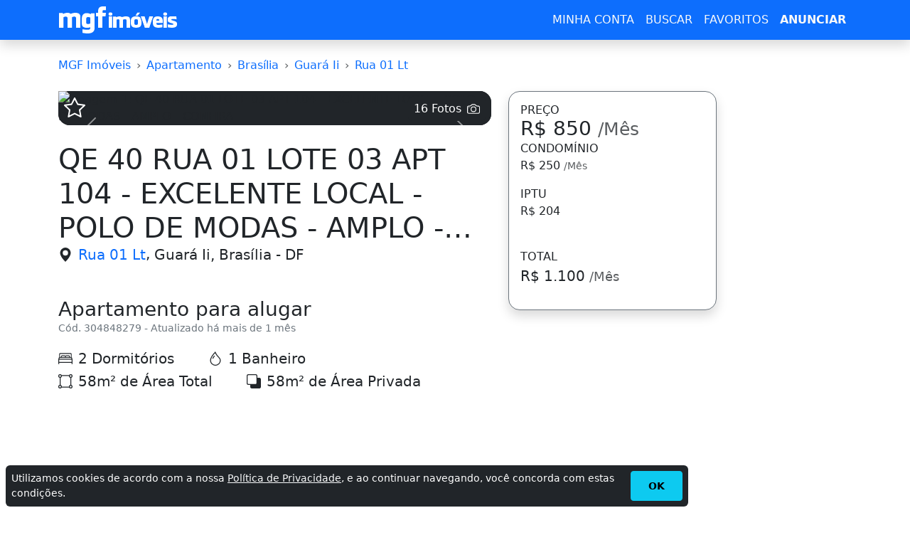

--- FILE ---
content_type: text/html; charset=utf-8
request_url: https://df.mgfimoveis.com.br/qe-40-rua-01-lote-03-apt-104-excelente-local-polo-de-modas-amplo-confira-304848279
body_size: 18366
content:
<!DOCTYPE HTML><html lang="pt-br"><head><meta charset="utf-8"><title>QE 40 RUA 01 LOTE 03 APT 104 - EXCELENTE LOCAL - POLO DE MODAS - AMPLO - CONFIRA</title><meta name="description" content="Apartamento para alugar em Guará Ii, Brasília com 2 Dormitórios. Excelente apartamento (APT 104) de 2 quartos em condomínio na QE 40 - Rua 01 Lote 03 do Polo de Modas."><meta name="robots" content="index, follow"><meta name="author" content="MGF Imóveis"><meta name="distribution" content="Global"><meta name="rating" content="General"><meta name="doc-class" content="Completed"><meta name="doc-rights" content="Public"><meta name="MSSmartTagsPreventParsing" content="true"><meta http-equiv="X-UA-Compatible" content="IE=edge"><meta name="MobileOptimized" content="width"><meta name="HandheldFriendly" content="true"><meta name="mobile-web-app-capable" content="yes"><meta name="apple-mobile-web-app-capable" content="yes"><meta name="application-name" content="MGF Imóveis"><meta name="apple-mobile-web-app-title" content="MGF Imóveis"><meta name="theme-color" content="#0d6efd"><meta name="msapplication-navbutton-color" content="#343a40"><meta name="apple-mobile-web-app-status-bar-style" content="black-translucent"><meta name="msapplication-starturl" content="/"><meta name="viewport" content="width=device-width, initial-scale=1, shrink-to-fit=no"><meta name="prtid" content="304848279"><style>#ads_base{min-width:250px;min-height:250px}#ads_fixed{min-width:336px;height:280px}@media(min-width:1200px){#ads_fixed{min-width:160px;height:600px}}.container-lg,.row{--bs-gutter-x:1.5rem;--bs-gutter-y:0}.btn,a{text-decoration:none}.btn,img,svg{vertical-align:middle}.btn .badge,.card{position:relative}:root{--bs-blue:#0d6efd;--bs-indigo:#6610f2;--bs-purple:#6f42c1;--bs-pink:#d63384;--bs-red:#dc3545;--bs-orange:#fd7e14;--bs-yellow:#ffc107;--bs-green:#198754;--bs-teal:#20c997;--bs-cyan:#0dcaf0;--bs-black:#000;--bs-white:#fff;--bs-gray:#6c757d;--bs-gray-dark:#343a40;--bs-gray-100:#f8f9fa;--bs-gray-200:#e9ecef;--bs-gray-300:#dee2e6;--bs-gray-400:#ced4da;--bs-gray-500:#adb5bd;--bs-gray-600:#6c757d;--bs-gray-700:#495057;--bs-gray-800:#343a40;--bs-gray-900:#212529;--bs-primary:#0d6efd;--bs-secondary:#6c757d;--bs-success:#198754;--bs-info:#0dcaf0;--bs-warning:#ffc107;--bs-danger:#dc3545;--bs-light:#f8f9fa;--bs-dark:#212529;--bs-primary-rgb:13,110,253;--bs-secondary-rgb:108,117,125;--bs-success-rgb:25,135,84;--bs-info-rgb:13,202,240;--bs-warning-rgb:255,193,7;--bs-danger-rgb:220,53,69;--bs-light-rgb:248,249,250;--bs-dark-rgb:33,37,41;--bs-primary-text:#0a58ca;--bs-secondary-text:#6c757d;--bs-success-text:#146c43;--bs-info-text:#087990;--bs-warning-text:#997404;--bs-danger-text:#b02a37;--bs-light-text:#6c757d;--bs-dark-text:#495057;--bs-primary-bg-subtle:#cfe2ff;--bs-secondary-bg-subtle:#f8f9fa;--bs-success-bg-subtle:#d1e7dd;--bs-info-bg-subtle:#cff4fc;--bs-warning-bg-subtle:#fff3cd;--bs-danger-bg-subtle:#f8d7da;--bs-light-bg-subtle:#fcfcfd;--bs-dark-bg-subtle:#ced4da;--bs-primary-border-subtle:#9ec5fe;--bs-secondary-border-subtle:#e9ecef;--bs-success-border-subtle:#a3cfbb;--bs-info-border-subtle:#9eeaf9;--bs-warning-border-subtle:#ffe69c;--bs-danger-border-subtle:#f1aeb5;--bs-light-border-subtle:#e9ecef;--bs-dark-border-subtle:#adb5bd;--bs-white-rgb:255,255,255;--bs-black-rgb:0,0,0;--bs-body-color-rgb:33,37,41;--bs-body-bg-rgb:255,255,255;--bs-font-sans-serif:system-ui,-apple-system,"Segoe UI",Roboto,"Helvetica Neue","Noto Sans","Liberation Sans",Arial,sans-serif,"Apple Color Emoji","Segoe UI Emoji","Segoe UI Symbol","Noto Color Emoji";--bs-font-monospace:SFMono-Regular,Menlo,Monaco,Consolas,"Liberation Mono","Courier New",monospace;--bs-gradient:linear-gradient(180deg, rgba(255, 255, 255, 0.15), rgba(255, 255, 255, 0));--bs-body-font-family:var(--bs-font-sans-serif);--bs-body-font-size:1rem;--bs-body-font-weight:400;--bs-body-line-height:1.5;--bs-body-color:#212529;--bs-emphasis-color:#000;--bs-emphasis-color-rgb:0,0,0;--bs-secondary-color:rgba(33, 37, 41, 0.75);--bs-secondary-color-rgb:33,37,41;--bs-secondary-bg:#e9ecef;--bs-secondary-bg-rgb:233,236,239;--bs-tertiary-color:rgba(33, 37, 41, 0.5);--bs-tertiary-color-rgb:33,37,41;--bs-tertiary-bg:#f8f9fa;--bs-tertiary-bg-rgb:248,249,250;--bs-body-bg:#fff;--bs-body-bg-rgb:255,255,255;--bs-link-color:#0d6efd;--bs-link-color-rgb:13,110,253;--bs-link-decoration:underline;--bs-link-hover-color:#0a58ca;--bs-link-hover-color-rgb:10,88,202;--bs-code-color:#d63384;--bs-highlight-bg:#fff3cd;--bs-border-width:1px;--bs-border-style:solid;--bs-border-color:#dee2e6;--bs-border-color-translucent:rgba(0, 0, 0, 0.175);--bs-border-radius:0.375rem;--bs-border-radius-sm:0.25rem;--bs-border-radius-lg:0.5rem;--bs-border-radius-xl:1rem;--bs-border-radius-2xl:2rem;--bs-border-radius-pill:50rem;--bs-box-shadow:0 0.5rem 1rem rgba(var(--bs-body-color-rgb), 0.15);--bs-box-shadow-sm:0 0.125rem 0.25rem rgba(var(--bs-body-color-rgb), 0.075);--bs-box-shadow-lg:0 1rem 3rem rgba(var(--bs-body-color-rgb), 0.175);--bs-box-shadow-inset:inset 0 1px 2px rgba(var(--bs-body-color-rgb), 0.075);--bs-emphasis-color:#000;--bs-form-control-bg:var(--bs-body-bg);--bs-form-control-disabled-bg:var(--bs-secondary-bg);--bs-highlight-bg:#fff3cd;--bs-breakpoint-xs:0;--bs-breakpoint-sm:576px;--bs-breakpoint-md:768px;--bs-breakpoint-lg:992px;--bs-breakpoint-xl:1200px;--bs-breakpoint-xxl:1400px;--bs-form-invalid-color: #dc3545;--bs-form-invalid-border-color: #dc3545}*,::after,::before{box-sizing:border-box}@media (prefers-reduced-motion:no-preference){:root{scroll-behavior:smooth}}body{padding-top:80px;margin:0;font-family:var(--bs-body-font-family);font-size:var(--bs-body-font-size);font-weight:var(--bs-body-font-weight);line-height:var(--bs-body-line-height);color:var(--bs-body-color);text-align:var(--bs-body-text-align);background-color:var(--bs-body-bg);-webkit-text-size-adjust:100%;-webkit-tap-highlight-color:transparent}a{color:rgba(var(--bs-link-color-rgb),var(--bs-link-opacity,1))}.container-lg{width:100%;padding-right:calc(var(--bs-gutter-x) * .5);padding-left:calc(var(--bs-gutter-x) * .5);margin-right:auto;margin-left:auto}dl,ol,p,ul{margin-top:0;margin-bottom:1rem}h1,h2,h3,h4,h5,h6{margin-top:0;margin-bottom:.5rem;font-weight:500;line-height:1.2;color:var(--bs-heading-color,inherit)}h1{font-size:calc(1.375rem + 1.5vw)}.fs-2{font-size:calc(1.325rem + .9vw)!important}.fs-3{font-size:calc(1.3rem + .6vw)!important}.fs-5{font-size:1.25rem!important}.p-0{padding:0!important}.lead{font-size:1.25rem;font-weight:300}.fw-light{font-weight:300!important}.fw-bold{font-weight:700!important}.text-dark{--bs-text-opacity:1;color:rgba(var(--bs-dark-rgb),var(--bs-text-opacity))!important}.border-secondary{--bs-border-opacity:1;border-color:rgba(var(--bs-secondary-rgb),var(--bs-border-opacity))!important}.rounded-4{border-radius:var(--bs-border-radius-xl)!important}.mb-4{margin-bottom:1.5rem!important}.mb-5{margin-bottom:3rem!important}.h-100{height:100%!important}.row{display:flex;flex-wrap:wrap;margin-top:calc(-1 * var(--bs-gutter-y));margin-right:calc(-.5 * var(--bs-gutter-x));margin-left:calc(-.5 * var(--bs-gutter-x))}.row>*{flex-shrink:0;width:100%;max-width:100%;padding-right:calc(var(--bs-gutter-x) * .5);padding-left:calc(var(--bs-gutter-x) * .5);margin-top:var(--bs-gutter-y)}.col-12{flex:0 0 auto;width:100%}.btn .badge{top:-1px}.btn{--bs-btn-padding-x:0.75rem;--bs-btn-padding-y:0.375rem;--bs-btn-font-size:1rem;--bs-btn-font-weight:400;--bs-btn-line-height:1.5;--bs-btn-color:#212529;--bs-btn-bg:transparent;--bs-btn-border-width:var(--bs-border-width);--bs-btn-border-color:transparent;--bs-btn-border-radius:0.375rem;--bs-btn-hover-border-color:transparent;--bs-btn-box-shadow:inset 0 1px 0 rgba(255, 255, 255, 0.15),0 1px 1px rgba(0, 0, 0, 0.075);--bs-btn-disabled-opacity:0.65;--bs-btn-focus-box-shadow:0 0 0 0.25rem rgba(var(--bs-btn-focus-shadow-rgb), .5);display:inline-block;padding:var(--bs-btn-padding-y) var(--bs-btn-padding-x);font-family:var(--bs-btn-font-family);font-size:var(--bs-btn-font-size);font-weight:var(--bs-btn-font-weight);line-height:var(--bs-btn-line-height);color:var(--bs-btn-color);text-align:center;cursor:pointer;-webkit-user-select:none;-moz-user-select:none;user-select:none;border:var(--bs-btn-border-width) solid var(--bs-btn-border-color);border-radius:var(--bs-btn-border-radius);background-color:var(--bs-btn-bg);transition:color .15s ease-in-out,background-color .15s ease-in-out,border-color .15s ease-in-out,box-shadow .15s ease-in-out}.btn-primary,.btn-success{--bs-btn-color:#fff;--bs-btn-hover-color:#fff;--bs-btn-active-color:#fff;--bs-btn-active-shadow:inset 0 3px 5px rgba(0, 0, 0, 0.125);--bs-btn-disabled-color:#fff}.btn-lg{--bs-btn-padding-y:0.5rem;--bs-btn-padding-x:1rem;--bs-btn-font-size:1.25rem;--bs-btn-border-radius:0.5rem}.btn-primary{--bs-btn-bg:#0d6efd;--bs-btn-border-color:#0d6efd;--bs-btn-hover-bg:#0b5ed7;--bs-btn-hover-border-color:#0a58ca;--bs-btn-focus-shadow-rgb:49,132,253;--bs-btn-active-bg:#0a58ca;--bs-btn-active-border-color:#0a53be;--bs-btn-disabled-bg:#0d6efd;--bs-btn-disabled-border-color:#0d6efd}.btn-success{--bs-btn-bg:#198754;--bs-btn-border-color:#198754;--bs-btn-hover-bg:#157347;--bs-btn-hover-border-color:#146c43;--bs-btn-focus-shadow-rgb:60,153,110;--bs-btn-active-bg:#146c43;--bs-btn-active-border-color:#13653f;--bs-btn-disabled-bg:#198754;--bs-btn-disabled-border-color:#198754}ol,ul{padding-left:2rem}.d-flex{display:flex!important}.flex-column{flex-direction:column!important}.d-none{display:none!important}.shadow{box-shadow:0 .5rem 1rem rgba(var(--bs-body-color-rgb),.15)!important}.bg-primary{--bs-bg-opacity:1;background-color:rgba(var(--bs-primary-rgb),var(--bs-bg-opacity))!important}.bg-light{--bs-bg-opacity:1;background-color:rgba(var(--bs-light-rgb),var(--bs-bg-opacity))!important}.card{--bs-card-spacer-y:1rem;--bs-card-spacer-x:1rem;--bs-card-title-spacer-y:0.5rem;--bs-card-border-width:var(--bs-border-width);--bs-card-border-color:var(--bs-border-color-translucent);--bs-card-border-radius:var(--bs-border-radius);--bs-card-inner-border-radius:calc(var(--bs-border-radius) - (var(--bs-border-width)));--bs-card-cap-padding-y:0.5rem;--bs-card-cap-padding-x:1rem;--bs-card-cap-bg:rgba(var(--bs-body-color-rgb), 0.03);--bs-card-bg:var(--bs-body-bg);--bs-card-img-overlay-padding:1rem;--bs-card-group-margin:0.75rem;display:flex;flex-direction:column;min-width:0;height:var(--bs-card-height);word-wrap:break-word;background-color:var(--bs-card-bg);background-clip:border-box;border:var(--bs-card-border-width) solid var(--bs-card-border-color);border-radius:var(--bs-card-border-radius)}@media (min-width:576px){.col-sm-6{flex:0 0 auto;width:50%}}@media (min-width:992px){.container-lg{max-width:960px}.col-lg-4{flex:0 0 auto;width:33.33333333%}}@media (min-width:1200px){.container,.container-lg,.container-md,.container-sm,.container-xl{max-width:1140px}h1{font-size:2.5rem}.fs-2{font-size:2rem!important}.fs-3{font-size:1.75rem!important}}@media (min-width:1400px){.container-lg{max-width:1320px}}.navbar{--bs-navbar-padding-x:0;--bs-navbar-padding-y:0.5rem;--bs-navbar-color:rgba(var(--bs-emphasis-color-rgb), 0.65);--bs-navbar-hover-color:rgba(var(--bs-emphasis-color-rgb), 0.8);--bs-navbar-disabled-color:rgba(var(--bs-emphasis-color-rgb), 0.3);--bs-navbar-active-color:rgba(var(--bs-emphasis-color-rgb), 1);--bs-navbar-brand-padding-y:0.3125rem;--bs-navbar-brand-margin-end:1rem;--bs-navbar-brand-font-size:1.25rem;--bs-navbar-brand-color:rgba(var(--bs-emphasis-color-rgb), 1);--bs-navbar-brand-hover-color:rgba(var(--bs-emphasis-color-rgb), 1);--bs-navbar-nav-link-padding-x:0.5rem;--bs-navbar-toggler-padding-y:0.25rem;--bs-navbar-toggler-padding-x:0.75rem;--bs-navbar-toggler-font-size:1.25rem;--bs-navbar-toggler-icon-bg:url("data:image/svg+xml,%3csvg xmlns='http://www.w3.org/2000/svg' viewBox='0 0 30 30'%3e%3cpath stroke='rgba%2833, 37, 41, 0.75%29' stroke-linecap='round' stroke-miterlimit='10' stroke-width='2' d='M4 7h22M4 15h22M4 23h22'/%3e%3c/svg%3e");--bs-navbar-toggler-border-color:rgba(var(--bs-emphasis-color-rgb), 0.15);--bs-navbar-toggler-border-radius:0.375rem;--bs-navbar-toggler-focus-width:0.25rem;--bs-navbar-toggler-transition:box-shadow 0.15s ease-in-out;position:relative;display:flex;flex-wrap:wrap;align-items:center;justify-content:space-between;padding:var(--bs-navbar-padding-y) var(--bs-navbar-padding-x)}.navbar>.container-lg{display:flex;flex-wrap:inherit;align-items:center;justify-content:space-between}.navbar-brand{padding-top:var(--bs-navbar-brand-padding-y);padding-bottom:var(--bs-navbar-brand-padding-y);margin-right:var(--bs-navbar-brand-margin-end);font-size:var(--bs-navbar-brand-font-size);color:var(--bs-navbar-brand-color);text-decoration:none;white-space:nowrap}.navbar-brand:focus,.navbar-brand:hover{color:var(--bs-navbar-brand-hover-color)}.navbar-dark{--bs-navbar-color:rgba(255, 255, 255, 0.55);--bs-navbar-hover-color:rgba(255, 255, 255, 0.75);--bs-navbar-disabled-color:rgba(255, 255, 255, 0.25);--bs-navbar-active-color:#fff;--bs-navbar-brand-color:#fff;--bs-navbar-brand-hover-color:#fff;--bs-navbar-toggler-border-color:rgba(255, 255, 255, 0.1);--bs-navbar-toggler-icon-bg:url("data:image/svg+xml,%3csvg xmlns='http://www.w3.org/2000/svg' viewBox='0 0 30 30'%3e%3cpath stroke='rgba%28255, 255, 255, 0.55%29' stroke-linecap='round' stroke-miterlimit='10' stroke-width='2' d='M4 7h22M4 15h22M4 23h22'/%3e%3c/svg%3e")}.navbar-toggler{padding:var(--bs-navbar-toggler-padding-y) var(--bs-navbar-toggler-padding-x);font-size:var(--bs-navbar-toggler-font-size);line-height:1;color:var(--bs-navbar-color);background-color:transparent;border:var(--bs-border-width) solid var(--bs-navbar-toggler-border-color);border-radius:var(--bs-navbar-toggler-border-radius);transition:var(--bs-navbar-toggler-transition)}.navbar-toggler-icon{display:inline-block;width:1.5em;height:1.5em;vertical-align:middle;background-image:var(--bs-navbar-toggler-icon-bg);background-repeat:no-repeat;background-position:center;background-size:100%}.fixed-top{position:fixed;top:0;right:0;left:0;z-index:1030}.collapse:not(.show){display:none}@media (min-width:768px){.navbar-expand-md .navbar-toggler{display:none}}.breadcrumb{--bs-breadcrumb-padding-x:0;--bs-breadcrumb-padding-y:0;--bs-breadcrumb-margin-bottom:1rem;--bs-breadcrumb-bg: ;--bs-breadcrumb-border-radius: ;--bs-breadcrumb-divider-color:var(--bs-secondary-color);--bs-breadcrumb-item-padding-x:0.5rem;--bs-breadcrumb-item-active-color:var(--bs-secondary-color);display:flex;flex-wrap:wrap;padding:var(--bs-breadcrumb-padding-y) var(--bs-breadcrumb-padding-x);margin-bottom:var(--bs-breadcrumb-margin-bottom);font-size:var(--bs-breadcrumb-font-size);list-style:none;background-color:var(--bs-breadcrumb-bg);border-radius:var(--bs-breadcrumb-border-radius)}.breadcrumb-item+.breadcrumb-item{padding-left:var(--bs-breadcrumb-item-padding-x)}.breadcrumb-item+.breadcrumb-item::before{float:left;padding-right:var(--bs-breadcrumb-item-padding-x);color:var(--bs-breadcrumb-divider-color);content:var(--bs-breadcrumb-divider, "›")}.breadcrumb-item.active{color:var(--bs-breadcrumb-item-active-color)}.carousel,.carousel-inner,.carousel-item{position:relative}.carousel.pointer-event{touch-action:pan-y}.carousel-inner{width:100%;overflow:hidden}.carousel-inner::after{display:block;clear:both;content:""}.carousel-item{display:none;float:left;width:100%;margin-right:-100%;-webkit-backface-visibility:hidden;backface-visibility:hidden;transition:transform .6s ease-in-out}.carousel-item-next,.carousel-item-prev,.carousel-item.active{display:block}.active.carousel-item-end,.carousel-item-next:not(.carousel-item-start){transform:translateX(100%)}.active.carousel-item-start,.carousel-item-prev:not(.carousel-item-end){transform:translateX(-100%)}.carousel-fade .carousel-item{opacity:0;transition-property:opacity;transform:none}.carousel-fade .carousel-item-next.carousel-item-start,.carousel-fade .carousel-item-prev.carousel-item-end,.carousel-fade .carousel-item.active{z-index:1;opacity:1}.carousel-fade .active.carousel-item-end,.carousel-fade .active.carousel-item-start{z-index:0;opacity:0;transition:opacity 0s .6s}.carousel-control-next,.carousel-control-prev{position:absolute;top:50px!important;bottom:0;z-index:1;display:flex;align-items:center;justify-content:center;width:15%;padding:0;color:#fff;text-align:center;background:0 0;border:0;opacity:.5;transition:opacity .15s}.carousel-control-prev{left:0}.carousel-control-next{right:0}.carousel-control-next-icon,.carousel-control-prev-icon{display:inline-block;width:2rem;height:2rem;background-repeat:no-repeat;background-position:50%;background-size:100% 100%}.carousel-control-prev-icon{background-image:url("data:image/svg+xml,%3csvg xmlns='http://www.w3.org/2000/svg' viewBox='0 0 16 16' fill='%23fff'%3e%3cpath d='M11.354 1.646a.5.5 0 0 1 0 .708L5.707 8l5.647 5.646a.5.5 0 0 1-.708.708l-6-6a.5.5 0 0 1 0-.708l6-6a.5.5 0 0 1 .708 0z'/%3e%3c/svg%3e")}.carousel-control-next-icon{background-image:url("data:image/svg+xml,%3csvg xmlns='http://www.w3.org/2000/svg' viewBox='0 0 16 16' fill='%23fff'%3e%3cpath d='M4.646 1.646a.5.5 0 0 1 .708 0l6 6a.5.5 0 0 1 0 .708l-6 6a.5.5 0 0 1-.708-.708L10.293 8 4.646 2.354a.5.5 0 0 1 0-.708z'/%3e%3c/svg%3e")}@media (prefers-reduced-motion:reduce){.carousel-control-next,.carousel-control-prev,.carousel-fade .active.carousel-item-end,.carousel-fade .active.carousel-item-start,.carousel-item{transition:none}}.carousel-caption{position:absolute;right: 15%;bottom:1.25rem;left:15%;padding-top:1.25rem;padding-bottom:1.25rem;color:#fff;text-align:center;}.crop-text-3,.text-truncate{text-overflow:ellipsis;overflow:hidden}.nav{--bs-nav-link-padding-x:1rem;--bs-nav-link-padding-y:0.5rem;--bs-nav-link-color:var(--bs-link-color);--bs-nav-link-hover-color:var(--bs-link-hover-color);--bs-nav-link-disabled-color:var(--bs-secondary-color);display:flex;flex-wrap:wrap;padding-left:0;margin-bottom:0;list-style:none}.crop-text-3{-webkit-line-clamp:3;display:-webkit-box;-webkit-box-orient:vertical}.text-secondary{--bs-text-opacity:1;color:rgba(var(--bs-secondary-rgb),var(--bs-text-opacity))!important}.link-dark{color:RGBA(var(--bs-dark-rgb,var(--bs-link-opacity,1)));-webkit-text-decoration-color:RGBA(var(--bs-dark-rgb),var(--bs-link-underline-opacity,1));text-decoration-color:RGBA(var(--bs-dark-rgb),var(--bs-link-underline-opacity,1))}.bg-dark{--bs-bg-opacity:1;background-color:rgba(var(--bs-dark-rgb),var(--bs-bg-opacity))!important}h3{font-size:calc(1.3rem + .6vw)}.fs-6{font-size:1rem!important}.small{font-size:.875em}.w-100{width:100%!important}.h-auto{height:auto!important}.d-block{display:block!important}.text-truncate{white-space:nowrap}.text-break{word-wrap:break-word!important;word-break:break-word!important}.visually-hidden{width:1px!important;height:1px!important;padding:0!important;margin:-1px!important;overflow:hidden!important;clip:rect(0,0,0,0)!important;white-space:nowrap!important;border:0!important}.m-0{margin:0!important}.me-5{margin-right:3rem!important}.mb-0{margin-bottom:0!important}.ms-2{margin-left:.5rem!important}.p-3{padding:1rem!important}.flex-nowrap{flex-wrap:nowrap!important}.position-absolute{display:none}.align-middle{vertical-align:middle!important}#dbox{max-height:500px;position:relative;overflow:hidden}#dbox #rmore{position:absolute;bottom:0;left:0;width:100%;text-align:center;margin:0;padding:50px 0 0;background-image:linear-gradient(to bottom,transparent,#fff)}@media(min-width:576px){.col-sm-6{flex:0 0 auto;width:50%}.sticky-sm-top{top:80px!important;position:-webkit-sticky;position:sticky;z-index:1020}}@media (min-width:768px){.col-md-4{flex:0 0 auto;width:33.33333333%}.col-md-8{flex:0 0 auto;width:66.66666667%}}@media (min-width:1200px){h3{font-size:1.75rem}.p-xl-0{padding:0!important}.col-xl-2{flex:0 0 auto;width:16.66666667%}.col-xl-3{flex:0 0 auto;width:25%}.col-xl-10{flex:0 0 auto;width:83.33333333%}.d-xl-block{display:block!important}.sticky-xl-top{top:80px!important;position:-webkit-sticky;position:sticky;z-index:1020}}.avatar{position:relative;display:inline-block}.avatar .avatar-name,.avatar img{width:100%;height:100%}.avatar .avatar-name{height:2.4rem;width:2.4rem;font-size:1.2rem;padding:0;}@media (prefers-reduced-motion:reduce){.btn,.form-control,.form-select,.nav-link,.navbar-toggler{transition:none}}</style><link rel="preconnect" href="https://cdn.mgfimoveis.com.br"><link rel="preconnect" href="https://i.mgfserv.com"><link rel="dns-prefetch" href="https://r.mgfimoveis.com.br"><link rel="dns-prefetch" href="https://csi.gstatic.com"><link rel="dns-prefetch" href="https://www.googletagmanager.com"><link rel="dns-prefetch" href="https://www.googletagservices.com"><link rel="dns-prefetch" href="https://www.googleadservices.com"><link rel="dns-prefetch" href="https://www.google-analytics.com"><link rel="dns-prefetch" href="https://pagead2.googlesyndication.com"><link rel="dns-prefetch" href="https://googleads.g.doubleclick.net"><link rel="shortcut icon" href="https://cdn.mgfimoveis.com.br/mgfbr-2023.ico"><link rel="icon" type="image/x-icon" href="https://cdn.mgfimoveis.com.br/mgfbr-2023.ico"><link rel="apple-touch-icon" sizes="180x180" href="https://cdn.mgfimoveis.com.br/apple-touch-icon-180x180.png"><link rel="manifest" href="/manifest/manifest-mgfbr-2023.json"><link rel="canonical" href="https://df.mgfimoveis.com.br/qe-40-rua-01-lote-03-apt-104-excelente-local-polo-de-modas-amplo-confira-304848279"><script async src="https://pagead2.googlesyndication.com/pagead/js/adsbygoogle.js?client=ca-pub-3315494427134153" crossorigin="anonymous"></script><script async src="https://www.googletagmanager.com/gtag/js?id=G-G2TMJ1RCC0"></script><script>window.dataLayer=window.dataLayer||[];function gtag(){dataLayer.push(arguments);}gtag('js',new Date());gtag('config','G-G2TMJ1RCC0');</script><meta property="og:type" content="website"><meta property="og:title" content="QE 40 RUA 01 LOTE 03 APT 104 - EXCELENTE LOCAL - POLO DE MODAS - AMPLO - CONFIRA"><meta property="og:description" content="Apartamento para alugar em Guará Ii, Brasília com 2 Dormitórios. Excelente apartamento (APT 104) de 2 quartos em condomínio na QE 40 - Rua 01 Lote 03 do Polo de Modas."><meta property="og:url" content="https://df.mgfimoveis.com.br/qe-40-rua-01-lote-03-apt-104-excelente-local-polo-de-modas-amplo-confira-304848279"><meta property="og:image" content="https://i.mgfserv.com/640x314/aHR0cHM6Ly9jZG51c28uY29tL3dpbW92ZWlzLzE2MDI2LzIwMjMvMTIvMTIwODkyZmM5MzI1YTY3YjA0YzBiYzBkYjFlNGNmZGEuanBn.jpg"><meta name="twitter:card" content="summary_large_image"><meta name="twitter:title" content="QE 40 RUA 01 LOTE 03 APT 104 - EXCELENTE LOCAL - POLO DE MODAS - AMPLO - CONFIRA"><meta name="twitter:description" content="Apartamento para alugar em Guará Ii, Brasília com 2 Dormitórios. Excelente apartamento (APT 104) de 2 quartos em condomínio na QE 40 - Rua 01 Lote 03 do Polo de Modas."><meta name="twitter:image" content="https://i.mgfserv.com/640x314/aHR0cHM6Ly9jZG51c28uY29tL3dpbW92ZWlzLzE2MDI2LzIwMjMvMTIvMTIwODkyZmM5MzI1YTY3YjA0YzBiYzBkYjFlNGNmZGEuanBn.jpg"><meta name="twitter:site" content="https://df.mgfimoveis.com.br/qe-40-rua-01-lote-03-apt-104-excelente-local-polo-de-modas-amplo-confira-304848279"></head><body><header class="navbar navbar-expand-md navbar-dark shadow fixed-top bg-primary"><div class="container-lg"><a class="navbar-brand p-0" rel="home" title="MGF Imóveis" href="https://www.mgfimoveis.com.br/"><img loading="lazy" alt="MGF Imóveis" width="168" height="40" src="https://cdn.mgfimoveis.com.br/mgfimoveisbr-168x40-v1.webp"></a><button class="navbar-toggler" type="button" data-bs-toggle="collapse" data-bs-target="#nb" aria-controls="nb" aria-expanded="false" aria-label="Menu"><span class="navbar-toggler-icon"></span></button><nav class="collapse navbar-collapse" id="nb"><ul class="navbar-nav text-center ms-auto"><li class="nav-item"><a id="navbar" class="nav-link link-light" title="MINHA CONTA" href="https://app.mgfimoveis.com.br/entrar">MINHA CONTA</a></li><li class="nav-item"><a class="nav-link link-light" title="BUSCAR" href="https://www.mgfimoveis.com.br/buscar">BUSCAR</a></li><li class="nav-item"><a class="nav-link link-light" title="FAVORITOS" href="https://app.mgfimoveis.com.br/imoveis-favoritos">FAVORITOS</a></li><li class="nav-item"><a class="nav-link fw-bold link-light" title="ANUNCIAR" href="https://app.mgfimoveis.com.br/anunciar">ANUNCIAR</a></li></ul></nav></div></header><main class="container-lg"><div class="row justify-content-center"><article class="col-12 col-xl-10 mb-5"><nav class="mb-4" aria-label="breadcrumb"><ol vocab="http://schema.org/" typeof="BreadcrumbList" class="breadcrumb flex-nowrap"><li class="breadcrumb-item text-truncate d-none d-xl-block" property="itemListElement" typeof="ListItem"><a property="item" typeof="WebPage" title="MGF Imóveis" href="https://www.mgfimoveis.com.br"><span property="name">MGF Imóveis</span></a><meta property="position" content="1"></li><li class="breadcrumb-item text-truncate" property="itemListElement" typeof="ListItem"><a property="item" typeof="WebPage" title="Apartamento" href="https://www.mgfimoveis.com.br/aluguel/apartamento/df"><span property="name">Apartamento</span></a><meta property="position" content="2"></li><li class="breadcrumb-item text-truncate" property="itemListElement" typeof="ListItem"><a property="item" typeof="WebPage" title="Brasília" href="https://www.mgfimoveis.com.br/aluguel/apartamento/df-brasilia"><span property="name">Brasília</span></a><meta property="position" content="3"></li><li class="breadcrumb-item text-truncate" property="itemListElement" typeof="ListItem"><a property="item" typeof="WebPage" title="Guará Ii" href="https://www.mgfimoveis.com.br/aluguel/apartamento/df-brasilia-guara-ii"><span property="name">Guará Ii</span></a><meta property="position" content="4"></li><li class="breadcrumb-item text-truncate" property="itemListElement" typeof="ListItem"><a property="item" typeof="WebPage" title="Rua 01 Lt" href="https://www.mgfimoveis.com.br/buscar/imoveis/df-brasilia-rua-01-lt"><span property="name">Rua 01 Lt</span></a><meta property="position" content="5"></li></ol></nav><div class="row"><header class="col-12 col-md-8 mb-5"><div class="bg-dark rounded-4 mb-4"><div id="imgs" class="carousel slide carousel-fade" data-bs-ride="carousel"><span title="Adicionar aos Imóveis Favoritos" id="fv-304848279" class="badge p-0 fs-5 m-2 position-absolute favorite" data-action="Y"><svg width="1.5em" height="1.5em" viewBox="0 0 16 16" fill="currentColor" xmlns="http://www.w3.org/2000/svg"><path fill-rule="evenodd" d="M2.866 14.85c-.078.444.36.791.746.593l4.39-2.256 4.389 2.256c.386.198.824-.149.746-.592l-.83-4.73 3.523-3.356c.329-.314.158-.888-.283-.95l-4.898-.696L8.465.792a.513.513 0 0 0-.927 0L5.354 5.12l-4.898.696c-.441.062-.612.636-.283.95l3.523 3.356-.83 4.73zm4.905-2.767l-3.686 1.894.694-3.957a.565.565 0 0 0-.163-.505L1.71 6.745l4.052-.576a.525.525 0 0 0 .393-.288l1.847-3.658 1.846 3.658a.525.525 0 0 0 .393.288l4.052.575-2.906 2.77a.564.564 0 0 0-.163.506l.694 3.957-3.686-1.894a.503.503 0 0 0-.461 0z"/></svg></span><a href="#" class="modal-req badge bg-dark position-absolute end-0 m-2 p-2 z-3" data-bs-toggle="modal" data-bs-target="#openModal" data-url="https://r.mgfimoveis.com.br/v7/sPrt/getOpenPhotos/304848279" data-filter="eyJJRCI6MzA0ODQ4Mjc5fQ==" data-title="Álbum de fotos" title="Álbum de fotos"><span class="fs-6 fw-light align-middle me-2">16 Fotos</span><svg width="1.5em" height="1.5em" viewBox="0 0 16 16" fill="currentColor" xmlns="http://www.w3.org/2000/svg"><path d="M15 12a1 1 0 0 1-1 1H2a1 1 0 0 1-1-1V6a1 1 0 0 1 1-1h1.172a3 3 0 0 0 2.12-.879l.83-.828A1 1 0 0 1 6.827 3h2.344a1 1 0 0 1 .707.293l.828.828A3 3 0 0 0 12.828 5H14a1 1 0 0 1 1 1v6zM2 4a2 2 0 0 0-2 2v6a2 2 0 0 0 2 2h12a2 2 0 0 0 2-2V6a2 2 0 0 0-2-2h-1.172a2 2 0 0 1-1.414-.586l-.828-.828A2 2 0 0 0 9.172 2H6.828a2 2 0 0 0-1.414.586l-.828.828A2 2 0 0 1 3.172 4H2z"/><path d="M8 11a2.5 2.5 0 1 1 0-5 2.5 2.5 0 0 1 0 5zm0 1a3.5 3.5 0 1 0 0-7 3.5 3.5 0 0 0 0 7zM3 6.5a.5.5 0 1 1-1 0 .5.5 0 0 1 1 0z"/></svg></a><div class="carousel-inner"><div class="carousel-item active" data-bs-interval="10000"><picture itemscope itemtype="http://schema.org/ImageObject"><source data-srcset="https://i.mgfserv.com/345x207/aHR0cHM6Ly9jZG51c28uY29tL3dpbW92ZWlzLzE2MDI2LzIwMjMvMTIvMTIwODkyZmM5MzI1YTY3YjA0YzBiYzBkYjFlNGNmZGEuanBn.jpg" srcset="https://cdn.mgfimoveis.com.br/img-loading-5x3.webp" media="(max-width: 516px)"><source data-srcset="https://i.mgfserv.com/495x297/aHR0cHM6Ly9jZG51c28uY29tL3dpbW92ZWlzLzE2MDI2LzIwMjMvMTIvMTIwODkyZmM5MzI1YTY3YjA0YzBiYzBkYjFlNGNmZGEuanBn.jpg" srcset="https://cdn.mgfimoveis.com.br/img-loading-5x3.webp" media="(max-width: 609px)"><source data-srcset="https://i.mgfserv.com/675x405/aHR0cHM6Ly9jZG51c28uY29tL3dpbW92ZWlzLzE2MDI2LzIwMjMvMTIvMTIwODkyZmM5MzI1YTY3YjA0YzBiYzBkYjFlNGNmZGEuanBn.jpg" srcset="https://cdn.mgfimoveis.com.br/img-loading-5x3.webp"><img class="w-100 h-auto bg-dark text-dark rounded-4 lazyload" width="345" height="207" alt="Imagem 1: QE 40 RUA 01 LOTE 03 APT 104 - EXCELENTE LOCAL - POLO DE MODAS - AMPLO - CONFIRA" src="https://cdn.mgfimoveis.com.br/img-loading-5x3.webp" data-src="https://i.mgfserv.com/345x207/aHR0cHM6Ly9jZG51c28uY29tL3dpbW92ZWlzLzE2MDI2LzIwMjMvMTIvMTIwODkyZmM5MzI1YTY3YjA0YzBiYzBkYjFlNGNmZGEuanBn.jpg"></picture><noscript><img alt="Imagem 1: QE 40 RUA 01 LOTE 03 APT 104 - EXCELENTE LOCAL - POLO DE MODAS - AMPLO - CONFIRA" src="https://i.mgfserv.com/345x207/aHR0cHM6Ly9jZG51c28uY29tL3dpbW92ZWlzLzE2MDI2LzIwMjMvMTIvMTIwODkyZmM5MzI1YTY3YjA0YzBiYzBkYjFlNGNmZGEuanBn.jpg" width="345" height="207" class="w-100 h-auto bg-dark text-dark rounded-4"></noscript></div><div class="carousel-item" data-bs-interval="10000"><picture itemscope itemtype="http://schema.org/ImageObject"><source data-srcset="https://i.mgfserv.com/345x207/aHR0cHM6Ly9jZG51c28uY29tL3dpbW92ZWlzLzE2MDI2LzIwMjMvMTIvYjYzMmJhNWEwOGM5ZGMzNzJmMTk4ZDZhZjYwMWU1N2YuanBn.jpg" srcset="https://cdn.mgfimoveis.com.br/img-loading-5x3.webp" media="(max-width: 516px)"><source data-srcset="https://i.mgfserv.com/495x297/aHR0cHM6Ly9jZG51c28uY29tL3dpbW92ZWlzLzE2MDI2LzIwMjMvMTIvYjYzMmJhNWEwOGM5ZGMzNzJmMTk4ZDZhZjYwMWU1N2YuanBn.jpg" srcset="https://cdn.mgfimoveis.com.br/img-loading-5x3.webp" media="(max-width: 609px)"><source data-srcset="https://i.mgfserv.com/675x405/aHR0cHM6Ly9jZG51c28uY29tL3dpbW92ZWlzLzE2MDI2LzIwMjMvMTIvYjYzMmJhNWEwOGM5ZGMzNzJmMTk4ZDZhZjYwMWU1N2YuanBn.jpg" srcset="https://cdn.mgfimoveis.com.br/img-loading-5x3.webp"><img class="w-100 h-auto bg-dark text-dark rounded-4 lazyload" width="345" height="207" alt="Imagem 2: QE 40 RUA 01 LOTE 03 APT 104 - EXCELENTE LOCAL - POLO DE MODAS - AMPLO - CONFIRA" src="https://cdn.mgfimoveis.com.br/img-loading-5x3.webp" data-src="https://i.mgfserv.com/345x207/aHR0cHM6Ly9jZG51c28uY29tL3dpbW92ZWlzLzE2MDI2LzIwMjMvMTIvYjYzMmJhNWEwOGM5ZGMzNzJmMTk4ZDZhZjYwMWU1N2YuanBn.jpg"></picture><noscript><img alt="Imagem 2: QE 40 RUA 01 LOTE 03 APT 104 - EXCELENTE LOCAL - POLO DE MODAS - AMPLO - CONFIRA" src="https://i.mgfserv.com/345x207/aHR0cHM6Ly9jZG51c28uY29tL3dpbW92ZWlzLzE2MDI2LzIwMjMvMTIvYjYzMmJhNWEwOGM5ZGMzNzJmMTk4ZDZhZjYwMWU1N2YuanBn.jpg" width="345" height="207" class="w-100 h-auto bg-dark text-dark rounded-4"></noscript></div><div class="carousel-item" data-bs-interval="10000"><picture itemscope itemtype="http://schema.org/ImageObject"><source data-srcset="https://i.mgfserv.com/345x207/aHR0cHM6Ly9jZG51c28uY29tL3dpbW92ZWlzLzE2MDI2LzIwMjMvMTIvOGFlZTkxMjFiMTc2ZGRjMDJmNTFkZWUzYjNiNzQyYmEuanBn.jpg" srcset="https://cdn.mgfimoveis.com.br/img-loading-5x3.webp" media="(max-width: 516px)"><source data-srcset="https://i.mgfserv.com/495x297/aHR0cHM6Ly9jZG51c28uY29tL3dpbW92ZWlzLzE2MDI2LzIwMjMvMTIvOGFlZTkxMjFiMTc2ZGRjMDJmNTFkZWUzYjNiNzQyYmEuanBn.jpg" srcset="https://cdn.mgfimoveis.com.br/img-loading-5x3.webp" media="(max-width: 609px)"><source data-srcset="https://i.mgfserv.com/675x405/aHR0cHM6Ly9jZG51c28uY29tL3dpbW92ZWlzLzE2MDI2LzIwMjMvMTIvOGFlZTkxMjFiMTc2ZGRjMDJmNTFkZWUzYjNiNzQyYmEuanBn.jpg" srcset="https://cdn.mgfimoveis.com.br/img-loading-5x3.webp"><img class="w-100 h-auto bg-dark text-dark rounded-4 lazyload" width="345" height="207" alt="Imagem 3: QE 40 RUA 01 LOTE 03 APT 104 - EXCELENTE LOCAL - POLO DE MODAS - AMPLO - CONFIRA" src="https://cdn.mgfimoveis.com.br/img-loading-5x3.webp" data-src="https://i.mgfserv.com/345x207/aHR0cHM6Ly9jZG51c28uY29tL3dpbW92ZWlzLzE2MDI2LzIwMjMvMTIvOGFlZTkxMjFiMTc2ZGRjMDJmNTFkZWUzYjNiNzQyYmEuanBn.jpg"></picture><noscript><img alt="Imagem 3: QE 40 RUA 01 LOTE 03 APT 104 - EXCELENTE LOCAL - POLO DE MODAS - AMPLO - CONFIRA" src="https://i.mgfserv.com/345x207/aHR0cHM6Ly9jZG51c28uY29tL3dpbW92ZWlzLzE2MDI2LzIwMjMvMTIvOGFlZTkxMjFiMTc2ZGRjMDJmNTFkZWUzYjNiNzQyYmEuanBn.jpg" width="345" height="207" class="w-100 h-auto bg-dark text-dark rounded-4"></noscript></div><div class="carousel-item" data-bs-interval="10000"><picture itemscope itemtype="http://schema.org/ImageObject"><source data-srcset="https://i.mgfserv.com/345x207/aHR0cHM6Ly9jZG51c28uY29tL3dpbW92ZWlzLzE2MDI2LzIwMjMvMTIvYzI3M2U4ZDc1MGU2MWYzNDEwOGM0ZmRhNjdiNTU0YTYuanBn.jpg" srcset="https://cdn.mgfimoveis.com.br/img-loading-5x3.webp" media="(max-width: 516px)"><source data-srcset="https://i.mgfserv.com/495x297/aHR0cHM6Ly9jZG51c28uY29tL3dpbW92ZWlzLzE2MDI2LzIwMjMvMTIvYzI3M2U4ZDc1MGU2MWYzNDEwOGM0ZmRhNjdiNTU0YTYuanBn.jpg" srcset="https://cdn.mgfimoveis.com.br/img-loading-5x3.webp" media="(max-width: 609px)"><source data-srcset="https://i.mgfserv.com/675x405/aHR0cHM6Ly9jZG51c28uY29tL3dpbW92ZWlzLzE2MDI2LzIwMjMvMTIvYzI3M2U4ZDc1MGU2MWYzNDEwOGM0ZmRhNjdiNTU0YTYuanBn.jpg" srcset="https://cdn.mgfimoveis.com.br/img-loading-5x3.webp"><img class="w-100 h-auto bg-dark text-dark rounded-4 lazyload" width="345" height="207" alt="Imagem 4: QE 40 RUA 01 LOTE 03 APT 104 - EXCELENTE LOCAL - POLO DE MODAS - AMPLO - CONFIRA" src="https://cdn.mgfimoveis.com.br/img-loading-5x3.webp" data-src="https://i.mgfserv.com/345x207/aHR0cHM6Ly9jZG51c28uY29tL3dpbW92ZWlzLzE2MDI2LzIwMjMvMTIvYzI3M2U4ZDc1MGU2MWYzNDEwOGM0ZmRhNjdiNTU0YTYuanBn.jpg"></picture><noscript><img alt="Imagem 4: QE 40 RUA 01 LOTE 03 APT 104 - EXCELENTE LOCAL - POLO DE MODAS - AMPLO - CONFIRA" src="https://i.mgfserv.com/345x207/aHR0cHM6Ly9jZG51c28uY29tL3dpbW92ZWlzLzE2MDI2LzIwMjMvMTIvYzI3M2U4ZDc1MGU2MWYzNDEwOGM0ZmRhNjdiNTU0YTYuanBn.jpg" width="345" height="207" class="w-100 h-auto bg-dark text-dark rounded-4"></noscript></div><div class="carousel-item" data-bs-interval="10000"><picture itemscope itemtype="http://schema.org/ImageObject"><source data-srcset="https://i.mgfserv.com/345x207/aHR0cHM6Ly9jZG51c28uY29tL3dpbW92ZWlzLzE2MDI2LzIwMjMvMTIvNjVjMDQxOGRhMmYwODk0YjM3ZDYwZjlmYzgzYmZlMmUuanBn.jpg" srcset="https://cdn.mgfimoveis.com.br/img-loading-5x3.webp" media="(max-width: 516px)"><source data-srcset="https://i.mgfserv.com/495x297/aHR0cHM6Ly9jZG51c28uY29tL3dpbW92ZWlzLzE2MDI2LzIwMjMvMTIvNjVjMDQxOGRhMmYwODk0YjM3ZDYwZjlmYzgzYmZlMmUuanBn.jpg" srcset="https://cdn.mgfimoveis.com.br/img-loading-5x3.webp" media="(max-width: 609px)"><source data-srcset="https://i.mgfserv.com/675x405/aHR0cHM6Ly9jZG51c28uY29tL3dpbW92ZWlzLzE2MDI2LzIwMjMvMTIvNjVjMDQxOGRhMmYwODk0YjM3ZDYwZjlmYzgzYmZlMmUuanBn.jpg" srcset="https://cdn.mgfimoveis.com.br/img-loading-5x3.webp"><img class="w-100 h-auto bg-dark text-dark rounded-4 lazyload" width="345" height="207" alt="Imagem 5: QE 40 RUA 01 LOTE 03 APT 104 - EXCELENTE LOCAL - POLO DE MODAS - AMPLO - CONFIRA" src="https://cdn.mgfimoveis.com.br/img-loading-5x3.webp" data-src="https://i.mgfserv.com/345x207/aHR0cHM6Ly9jZG51c28uY29tL3dpbW92ZWlzLzE2MDI2LzIwMjMvMTIvNjVjMDQxOGRhMmYwODk0YjM3ZDYwZjlmYzgzYmZlMmUuanBn.jpg"></picture><noscript><img alt="Imagem 5: QE 40 RUA 01 LOTE 03 APT 104 - EXCELENTE LOCAL - POLO DE MODAS - AMPLO - CONFIRA" src="https://i.mgfserv.com/345x207/aHR0cHM6Ly9jZG51c28uY29tL3dpbW92ZWlzLzE2MDI2LzIwMjMvMTIvNjVjMDQxOGRhMmYwODk0YjM3ZDYwZjlmYzgzYmZlMmUuanBn.jpg" width="345" height="207" class="w-100 h-auto bg-dark text-dark rounded-4"></noscript></div><div class="carousel-item" data-bs-interval="10000"><picture itemscope itemtype="http://schema.org/ImageObject"><source data-srcset="https://i.mgfserv.com/345x207/aHR0cHM6Ly9jZG51c28uY29tL3dpbW92ZWlzLzE2MDI2LzIwMjMvMTIvN2VhMDkwZDI1ZDc1ZTg3MGRiZGU5MzE2ZGQ2YzNmZjQuanBn.jpg" srcset="https://cdn.mgfimoveis.com.br/img-loading-5x3.webp" media="(max-width: 516px)"><source data-srcset="https://i.mgfserv.com/495x297/aHR0cHM6Ly9jZG51c28uY29tL3dpbW92ZWlzLzE2MDI2LzIwMjMvMTIvN2VhMDkwZDI1ZDc1ZTg3MGRiZGU5MzE2ZGQ2YzNmZjQuanBn.jpg" srcset="https://cdn.mgfimoveis.com.br/img-loading-5x3.webp" media="(max-width: 609px)"><source data-srcset="https://i.mgfserv.com/675x405/aHR0cHM6Ly9jZG51c28uY29tL3dpbW92ZWlzLzE2MDI2LzIwMjMvMTIvN2VhMDkwZDI1ZDc1ZTg3MGRiZGU5MzE2ZGQ2YzNmZjQuanBn.jpg" srcset="https://cdn.mgfimoveis.com.br/img-loading-5x3.webp"><img class="w-100 h-auto bg-dark text-dark rounded-4 lazyload" width="345" height="207" alt="Imagem 6: QE 40 RUA 01 LOTE 03 APT 104 - EXCELENTE LOCAL - POLO DE MODAS - AMPLO - CONFIRA" src="https://cdn.mgfimoveis.com.br/img-loading-5x3.webp" data-src="https://i.mgfserv.com/345x207/aHR0cHM6Ly9jZG51c28uY29tL3dpbW92ZWlzLzE2MDI2LzIwMjMvMTIvN2VhMDkwZDI1ZDc1ZTg3MGRiZGU5MzE2ZGQ2YzNmZjQuanBn.jpg"></picture><noscript><img alt="Imagem 6: QE 40 RUA 01 LOTE 03 APT 104 - EXCELENTE LOCAL - POLO DE MODAS - AMPLO - CONFIRA" src="https://i.mgfserv.com/345x207/aHR0cHM6Ly9jZG51c28uY29tL3dpbW92ZWlzLzE2MDI2LzIwMjMvMTIvN2VhMDkwZDI1ZDc1ZTg3MGRiZGU5MzE2ZGQ2YzNmZjQuanBn.jpg" width="345" height="207" class="w-100 h-auto bg-dark text-dark rounded-4"></noscript></div><div class="carousel-item" data-bs-interval="10000"><picture itemscope itemtype="http://schema.org/ImageObject"><source data-srcset="https://i.mgfserv.com/345x207/aHR0cHM6Ly9jZG51c28uY29tL3dpbW92ZWlzLzE2MDI2LzIwMjMvMTIvM2EyMTY4NDBmNzBiOGY0Y2UzN2UwYWI0MDAyOWM2MDcuanBn.jpg" srcset="https://cdn.mgfimoveis.com.br/img-loading-5x3.webp" media="(max-width: 516px)"><source data-srcset="https://i.mgfserv.com/495x297/aHR0cHM6Ly9jZG51c28uY29tL3dpbW92ZWlzLzE2MDI2LzIwMjMvMTIvM2EyMTY4NDBmNzBiOGY0Y2UzN2UwYWI0MDAyOWM2MDcuanBn.jpg" srcset="https://cdn.mgfimoveis.com.br/img-loading-5x3.webp" media="(max-width: 609px)"><source data-srcset="https://i.mgfserv.com/675x405/aHR0cHM6Ly9jZG51c28uY29tL3dpbW92ZWlzLzE2MDI2LzIwMjMvMTIvM2EyMTY4NDBmNzBiOGY0Y2UzN2UwYWI0MDAyOWM2MDcuanBn.jpg" srcset="https://cdn.mgfimoveis.com.br/img-loading-5x3.webp"><img class="w-100 h-auto bg-dark text-dark rounded-4 lazyload" width="345" height="207" alt="Imagem 7: QE 40 RUA 01 LOTE 03 APT 104 - EXCELENTE LOCAL - POLO DE MODAS - AMPLO - CONFIRA" src="https://cdn.mgfimoveis.com.br/img-loading-5x3.webp" data-src="https://i.mgfserv.com/345x207/aHR0cHM6Ly9jZG51c28uY29tL3dpbW92ZWlzLzE2MDI2LzIwMjMvMTIvM2EyMTY4NDBmNzBiOGY0Y2UzN2UwYWI0MDAyOWM2MDcuanBn.jpg"></picture><noscript><img alt="Imagem 7: QE 40 RUA 01 LOTE 03 APT 104 - EXCELENTE LOCAL - POLO DE MODAS - AMPLO - CONFIRA" src="https://i.mgfserv.com/345x207/aHR0cHM6Ly9jZG51c28uY29tL3dpbW92ZWlzLzE2MDI2LzIwMjMvMTIvM2EyMTY4NDBmNzBiOGY0Y2UzN2UwYWI0MDAyOWM2MDcuanBn.jpg" width="345" height="207" class="w-100 h-auto bg-dark text-dark rounded-4"></noscript></div><div class="carousel-item" data-bs-interval="10000"><picture itemscope itemtype="http://schema.org/ImageObject"><source data-srcset="https://i.mgfserv.com/345x207/aHR0cHM6Ly9jZG51c28uY29tL3dpbW92ZWlzLzE2MDI2LzIwMjMvMTIvODM4NmQzN2FmNjk5ZjRlNzRiNmI1MmIzNTFkN2MwNTUuanBn.jpg" srcset="https://cdn.mgfimoveis.com.br/img-loading-5x3.webp" media="(max-width: 516px)"><source data-srcset="https://i.mgfserv.com/495x297/aHR0cHM6Ly9jZG51c28uY29tL3dpbW92ZWlzLzE2MDI2LzIwMjMvMTIvODM4NmQzN2FmNjk5ZjRlNzRiNmI1MmIzNTFkN2MwNTUuanBn.jpg" srcset="https://cdn.mgfimoveis.com.br/img-loading-5x3.webp" media="(max-width: 609px)"><source data-srcset="https://i.mgfserv.com/675x405/aHR0cHM6Ly9jZG51c28uY29tL3dpbW92ZWlzLzE2MDI2LzIwMjMvMTIvODM4NmQzN2FmNjk5ZjRlNzRiNmI1MmIzNTFkN2MwNTUuanBn.jpg" srcset="https://cdn.mgfimoveis.com.br/img-loading-5x3.webp"><img class="w-100 h-auto bg-dark text-dark rounded-4 lazyload" width="345" height="207" alt="Imagem 8: QE 40 RUA 01 LOTE 03 APT 104 - EXCELENTE LOCAL - POLO DE MODAS - AMPLO - CONFIRA" src="https://cdn.mgfimoveis.com.br/img-loading-5x3.webp" data-src="https://i.mgfserv.com/345x207/aHR0cHM6Ly9jZG51c28uY29tL3dpbW92ZWlzLzE2MDI2LzIwMjMvMTIvODM4NmQzN2FmNjk5ZjRlNzRiNmI1MmIzNTFkN2MwNTUuanBn.jpg"></picture><noscript><img alt="Imagem 8: QE 40 RUA 01 LOTE 03 APT 104 - EXCELENTE LOCAL - POLO DE MODAS - AMPLO - CONFIRA" src="https://i.mgfserv.com/345x207/aHR0cHM6Ly9jZG51c28uY29tL3dpbW92ZWlzLzE2MDI2LzIwMjMvMTIvODM4NmQzN2FmNjk5ZjRlNzRiNmI1MmIzNTFkN2MwNTUuanBn.jpg" width="345" height="207" class="w-100 h-auto bg-dark text-dark rounded-4"></noscript></div><div class="carousel-item" data-bs-interval="10000"><picture itemscope itemtype="http://schema.org/ImageObject"><source data-srcset="https://i.mgfserv.com/345x207/aHR0cHM6Ly9jZG51c28uY29tL3dpbW92ZWlzLzE2MDI2LzIwMjMvMTIvMTM4YzMyNTJiNjkwMWJiZjNiOWU1Y2I5MTIzNTQ4MzkuanBn.jpg" srcset="https://cdn.mgfimoveis.com.br/img-loading-5x3.webp" media="(max-width: 516px)"><source data-srcset="https://i.mgfserv.com/495x297/aHR0cHM6Ly9jZG51c28uY29tL3dpbW92ZWlzLzE2MDI2LzIwMjMvMTIvMTM4YzMyNTJiNjkwMWJiZjNiOWU1Y2I5MTIzNTQ4MzkuanBn.jpg" srcset="https://cdn.mgfimoveis.com.br/img-loading-5x3.webp" media="(max-width: 609px)"><source data-srcset="https://i.mgfserv.com/675x405/aHR0cHM6Ly9jZG51c28uY29tL3dpbW92ZWlzLzE2MDI2LzIwMjMvMTIvMTM4YzMyNTJiNjkwMWJiZjNiOWU1Y2I5MTIzNTQ4MzkuanBn.jpg" srcset="https://cdn.mgfimoveis.com.br/img-loading-5x3.webp"><img class="w-100 h-auto bg-dark text-dark rounded-4 lazyload" width="345" height="207" alt="Imagem 9: QE 40 RUA 01 LOTE 03 APT 104 - EXCELENTE LOCAL - POLO DE MODAS - AMPLO - CONFIRA" src="https://cdn.mgfimoveis.com.br/img-loading-5x3.webp" data-src="https://i.mgfserv.com/345x207/aHR0cHM6Ly9jZG51c28uY29tL3dpbW92ZWlzLzE2MDI2LzIwMjMvMTIvMTM4YzMyNTJiNjkwMWJiZjNiOWU1Y2I5MTIzNTQ4MzkuanBn.jpg"></picture><noscript><img alt="Imagem 9: QE 40 RUA 01 LOTE 03 APT 104 - EXCELENTE LOCAL - POLO DE MODAS - AMPLO - CONFIRA" src="https://i.mgfserv.com/345x207/aHR0cHM6Ly9jZG51c28uY29tL3dpbW92ZWlzLzE2MDI2LzIwMjMvMTIvMTM4YzMyNTJiNjkwMWJiZjNiOWU1Y2I5MTIzNTQ4MzkuanBn.jpg" width="345" height="207" class="w-100 h-auto bg-dark text-dark rounded-4"></noscript></div><div class="carousel-item" data-bs-interval="10000"><picture itemscope itemtype="http://schema.org/ImageObject"><source data-srcset="https://i.mgfserv.com/345x207/aHR0cHM6Ly9jZG51c28uY29tL3dpbW92ZWlzLzE2MDI2LzIwMjMvMTIvYzg4MTFkNGE4MDUzZmE2ZWU1NDlmNDNiNDRiNmI4M2YuanBn.jpg" srcset="https://cdn.mgfimoveis.com.br/img-loading-5x3.webp" media="(max-width: 516px)"><source data-srcset="https://i.mgfserv.com/495x297/aHR0cHM6Ly9jZG51c28uY29tL3dpbW92ZWlzLzE2MDI2LzIwMjMvMTIvYzg4MTFkNGE4MDUzZmE2ZWU1NDlmNDNiNDRiNmI4M2YuanBn.jpg" srcset="https://cdn.mgfimoveis.com.br/img-loading-5x3.webp" media="(max-width: 609px)"><source data-srcset="https://i.mgfserv.com/675x405/aHR0cHM6Ly9jZG51c28uY29tL3dpbW92ZWlzLzE2MDI2LzIwMjMvMTIvYzg4MTFkNGE4MDUzZmE2ZWU1NDlmNDNiNDRiNmI4M2YuanBn.jpg" srcset="https://cdn.mgfimoveis.com.br/img-loading-5x3.webp"><img class="w-100 h-auto bg-dark text-dark rounded-4 lazyload" width="345" height="207" alt="Imagem 10: QE 40 RUA 01 LOTE 03 APT 104 - EXCELENTE LOCAL - POLO DE MODAS - AMPLO - CONFIRA" src="https://cdn.mgfimoveis.com.br/img-loading-5x3.webp" data-src="https://i.mgfserv.com/345x207/aHR0cHM6Ly9jZG51c28uY29tL3dpbW92ZWlzLzE2MDI2LzIwMjMvMTIvYzg4MTFkNGE4MDUzZmE2ZWU1NDlmNDNiNDRiNmI4M2YuanBn.jpg"></picture><noscript><img alt="Imagem 10: QE 40 RUA 01 LOTE 03 APT 104 - EXCELENTE LOCAL - POLO DE MODAS - AMPLO - CONFIRA" src="https://i.mgfserv.com/345x207/aHR0cHM6Ly9jZG51c28uY29tL3dpbW92ZWlzLzE2MDI2LzIwMjMvMTIvYzg4MTFkNGE4MDUzZmE2ZWU1NDlmNDNiNDRiNmI4M2YuanBn.jpg" width="345" height="207" class="w-100 h-auto bg-dark text-dark rounded-4"></noscript></div><div class="carousel-item" data-bs-interval="10000"><img src="https://cdn.mgfimoveis.com.br/img-loading-5x3.webp" class="w-100 h-auto bg-dark rounded-4" loading="lazy" alt="Seguir visualizando as fotos"><div class="carousel-caption d-none d-md-block"><p class="fs-5">Veja mais fotos</p><p><a href="#" class="modal-req btn btn-light btn-lg" data-bs-toggle="modal" data-bs-target="#openModal" data-url="https://r.mgfimoveis.com.br/v7/sPrt/getOpenPhotos/304848279" data-filter="eyJJRCI6MzA0ODQ4Mjc5fQ==" data-title="Álbum de fotos" title="Álbum de fotos"><svg width="1.5em" height="1.5em" viewBox="0 0 16 16" fill="currentColor" xmlns="http://www.w3.org/2000/svg"><path d="M15 12a1 1 0 0 1-1 1H2a1 1 0 0 1-1-1V6a1 1 0 0 1 1-1h1.172a3 3 0 0 0 2.12-.879l.83-.828A1 1 0 0 1 6.827 3h2.344a1 1 0 0 1 .707.293l.828.828A3 3 0 0 0 12.828 5H14a1 1 0 0 1 1 1v6zM2 4a2 2 0 0 0-2 2v6a2 2 0 0 0 2 2h12a2 2 0 0 0 2-2V6a2 2 0 0 0-2-2h-1.172a2 2 0 0 1-1.414-.586l-.828-.828A2 2 0 0 0 9.172 2H6.828a2 2 0 0 0-1.414.586l-.828.828A2 2 0 0 1 3.172 4H2z"/><path d="M8 11a2.5 2.5 0 1 1 0-5 2.5 2.5 0 0 1 0 5zm0 1a3.5 3.5 0 1 0 0-7 3.5 3.5 0 0 0 0 7zM3 6.5a.5.5 0 1 1-1 0 .5.5 0 0 1 1 0z"/></svg><span class="ms-2">16 Fotos</span></a></p></div></div></div><a class="carousel-control-prev" href="#imgs" role="button" data-bs-slide="prev"><span class="carousel-control-prev-icon" aria-hidden="true"></span><span class="visually-hidden">Voltar</span></a><a class="carousel-control-next" href="#imgs" role="button" data-bs-slide="next"><span class="carousel-control-next-icon" aria-hidden="true"></span><span class="visually-hidden">Avançar</span></a></div></div><h1 class="text-break crop-text-3 m-0">QE 40 RUA 01 LOTE 03 APT 104 - EXCELENTE LOCAL - POLO DE MODAS - AMPLO - CONFIRA</h1><h2 class="fs-5 mb-5"><svg width="1em" height="1em" viewBox="0 0 16 16" fill="currentColor" xmlns="http://www.w3.org/2000/svg"><path fill-rule="evenodd" d="M8 16s6-5.686 6-10A6 6 0 0 0 2 6c0 4.314 6 10 6 10zm0-7a3 3 0 1 0 0-6 3 3 0 0 0 0 6z"/></svg><a class="align-middle ms-2" title="Rua 01 Lt" href="https://www.mgfimoveis.com.br/buscar/imoveis/df-brasilia-rua-01-lt">Rua 01 Lt</a>, <a class="lead link-dark align-middle" title="Guará Ii, Brasília - DF" href="https://www.mgfimoveis.com.br/buscar/imoveis/df-brasilia-guara-ii">Guará Ii, Brasília - DF</a></h2><h3 class="m-0">Apartamento para alugar</h3><p class="small text-secondary">Cód. 304848279 - Atualizado há mais de 1 mês</p><ul class="nav mb-5"><li class="nav-item lead me-5"><svg width="1em" height="1em" viewBox="0 0 512 512" fill="currentColor" xmlns="http://www.w3.org/2000/svg"><path d="m499.42 263.047c1.665-4.695 2.58-9.742 2.58-15 0-15.531-7.909-29.248-19.91-37.338v-108.756c0-24.813-20.187-45-45-45h-362.18c-24.813 0-45 20.187-45 45v108.756c-12.001 8.09-19.91 21.807-19.91 37.338 0 5.258.915 10.305 2.58 15h-12.58v192h30v-45.906h452v45.906h30v-192zm-424.51-176.094h362.18c8.271 0 15 6.729 15 15v101.094h-29.957v-15c0-24.813-20.187-45-45-45h-91.133c-11.517 0-22.033 4.354-30 11.495-7.968-7.142-18.483-11.495-30-11.495h-91.133c-24.813 0-45 20.187-45 45v15h-29.957v-101.094c0-8.271 6.729-15 15-15zm166.09 116.094h-121.133v-15c0-8.271 6.729-15 15-15h91.133c8.271 0 15 6.729 15 15zm30-15c0-8.271 6.729-15 15-15h91.133c8.271 0 15 6.729 15 15v15h-121.133zm-231 60c0-8.271 6.729-15 15-15h402c8.271 0 15 6.729 15 15s-6.729 15-15 15h-402c-8.271 0-15-6.729-15-15zm-10 45h452v86.094h-452z"/></svg><span class="ms-2 align-middle">2 Dormitórios</span></li><li class="nav-item lead me-5"><svg width="1em" height="1em" viewBox="0 0 16 16" fill="currentColor" xmlns="http://www.w3.org/2000/svg"><path fill-rule="evenodd" d="M7.21.8C7.69.295 8 0 8 0c.109.363.234.708.371 1.038.812 1.946 2.073 3.35 3.197 4.6C12.878 7.096 14 8.345 14 10a6 6 0 0 1-12 0C2 6.668 5.58 2.517 7.21.8zm.413 1.021A31.25 31.25 0 0 0 5.794 3.99c-.726.95-1.436 2.008-1.96 3.07C3.304 8.133 3 9.138 3 10a5 5 0 0 0 10 0c0-1.201-.796-2.157-2.181-3.7l-.03-.032C9.75 5.11 8.5 3.72 7.623 1.82z"/><path fill-rule="evenodd" d="M4.553 7.776c.82-1.641 1.717-2.753 2.093-3.13l.708.708c-.29.29-1.128 1.311-1.907 2.87l-.894-.448z"/></svg><span class="ms-2 align-middle">1 Banheiro</span></li><li class="nav-item lead me-5"><svg width="1em" height="1em" viewBox="0 0 16 16" fill="currentColor" xmlns="http://www.w3.org/2000/svg"><path fill-rule="evenodd" d="M12.5 2h-9V1h9v1zm-10 1.5v9h-1v-9h1zm11 9v-9h1v9h-1zM3.5 14h9v1h-9v-1z"/><path fill-rule="evenodd" d="M14 3a1 1 0 1 0 0-2 1 1 0 0 0 0 2zm0 1a2 2 0 1 0 0-4 2 2 0 0 0 0 4zm0 11a1 1 0 1 0 0-2 1 1 0 0 0 0 2zm0 1a2 2 0 1 0 0-4 2 2 0 0 0 0 4zM2 3a1 1 0 1 0 0-2 1 1 0 0 0 0 2zm0 1a2 2 0 1 0 0-4 2 2 0 0 0 0 4zm0 11a1 1 0 1 0 0-2 1 1 0 0 0 0 2zm0 1a2 2 0 1 0 0-4 2 2 0 0 0 0 4z"/></svg><span class="ms-2 align-middle">58m² de Área Total</span></li><li class="nav-item lead me-5"><svg width="1em" height="1em" viewBox="0 0 16 16" fill="currentColor" xmlns="http://www.w3.org/2000/svg"><path d="M0 2a2 2 0 0 1 2-2h8a2 2 0 0 1 2 2v2h2a2 2 0 0 1 2 2v8a2 2 0 0 1-2 2H6a2 2 0 0 1-2-2v-2H2a2 2 0 0 1-2-2V2zm2-1a1 1 0 0 0-1 1v8a1 1 0 0 0 1 1h8a1 1 0 0 0 1-1V2a1 1 0 0 0-1-1H2z"/></svg><span class="ms-2 align-middle">58m² de Área Privada</span></li></ul><div id="ads_base"><div class="lazyadsense" style="display:block" data-ad-client="ca-pub-3315494427134153" data-ad-slot="6524406983" data-ad-format="auto" data-full-width-responsive="false"></div></div></header><div class="col-12 col-md-4 mb-5"><div class="sticky-sm-top"><div class="card border-secondary rounded-4 shadow mb-4 p-3"><h3 class="m-0"><span class="fs-6 d-block">PREÇO</span> R$ 850 <small class="text-muted"> /Mês</small></h3><p class="pl-4"><span class="d-block">CONDOMÍNIO</span> R$ 250 <small class="text-muted"> /Mês</small></p><p class="pl-4"><span class="d-block">IPTU</span> R$ 204</p><p class="h5 mt-4"><span class="fs-6 d-block">TOTAL</span> R$ 1.100 <small class="text-muted"> /Mês</small></p></div><div class="mb-5" id="ads_base"><div class="lazyadsense" style="display:block; text-align:center;" data-ad-layout="in-article" data-ad-format="fluid" data-ad-client="ca-pub-3315494427134153" data-ad-slot="8074165226" data-full-width-responsive="false"></div></div></div></div><div id="dbox" class="col-12 col-md-8 lead text-break mb-5"><p>O imóvel "Qe 40 rua 01 lote 03 apt 104 - excelente local - polo de modas - amplo - confira" possui 2 dormitórios, 1 banheiro, aluguel por R$850 /mês, condomínio por R$250 /mês, IPTU por R$204, 58m² de área total, 58m² de área privada e está localizado em Rua 01 Lt, Guará Ii, Brasília.</p><p>Excelente apartamento (APT 104) de 2 quartos em condomínio na QE 40 - Rua 01 Lote 03 do Polo de Modas, muito bem localizado, uma das melhores quadras, edifício bem cuidado, porteiro eletrônico (com acesso na senha), com água e energia individualizado e ambiente familiar em local seguro. Imóvel constituído de: 01 Sala ampla com cozinha americana com armário novo; 01 Área de serviço com ponto para máquina de lavar roupas; 01 Banheiro social; 02 Quartos; *CONDOMÍNIO R$ 250,00; *IPTU R$ 204,23 ou em 6x de R$ 34,03; IMPORTANTE: Aluguel anunciado já com desconto de pontualidade R$ 850,00. Valor bruto R$ 944,44; Prezado cliente. A Imobiliária Zoom utiliza um sistema de sincronização automática de suas ofertas. Para confirmação da disponibilidade desta oferta, por favor visite nosso site oficial. IMOBILIÁRIA ZOOM END: SRTV/S QD 701 BLOCO O NUMERO 110 SALA 823 ED.MULTIEMPRESARIAL - ASA SUL - BRASÍLIA-DF Aproximando o cliente com foco e inteligência imobiliária. ALUGUE SEM FIADOR - CONSULTE CONDIÇÕES AGORA MESMO QUER ALUGAR SEU IMÓVEL PRÓPRIO E PRECISA DE AVALIAÇÃO? CONSULTE NOSSO CORRETOR.</p><h4>Características do apartamento:</h4><ul><li><Br>Elevador De Serviço: 0</li></ul><p id="rmore" class="pb-5 d-none"><button class="btn btn-primary fw-bold shadow">CONTINUE LENDO</button></p></div><div class="col-12 col-md-4 mb-5"><div class="sticky-sm-top"><section class="card rounded-4 border-secondary mb-4"><div class="card-header">Anunciante <span class="text-success ms-1" title="Conta verificada"><svg width="1em" height="1em" viewBox="0 0 16 16" fill="currentColor" xmlns="http://www.w3.org/2000/svg"><path fill-rule="evenodd" d="M5.443 1.991a60.17 60.17 0 0 0-2.725.802.454.454 0 0 0-.315.366C1.87 7.056 3.1 9.9 4.567 11.773c.736.94 1.533 1.636 2.197 2.093.333.228.626.394.857.5.116.053.21.089.282.11A.73.73 0 0 0 8 14.5c.007-.001.038-.005.097-.023.072-.022.166-.058.282-.111.23-.106.525-.272.857-.5a10.197 10.197 0 0 0 2.197-2.093C12.9 9.9 14.13 7.056 13.597 3.159a.454.454 0 0 0-.315-.366c-.626-.2-1.682-.526-2.725-.802C9.491 1.71 8.51 1.5 8 1.5c-.51 0-1.49.21-2.557.491zm-.256-.966C6.23.749 7.337.5 8 .5c.662 0 1.77.249 2.813.525a61.09 61.09 0 0 1 2.772.815c.528.168.926.623 1.003 1.184.573 4.197-.756 7.307-2.367 9.365a11.191 11.191 0 0 1-2.418 2.3 6.942 6.942 0 0 1-1.007.586c-.27.124-.558.225-.796.225s-.526-.101-.796-.225a6.908 6.908 0 0 1-1.007-.586 11.192 11.192 0 0 1-2.417-2.3C2.167 10.331.839 7.221 1.412 3.024A1.454 1.454 0 0 1 2.415 1.84a61.11 61.11 0 0 1 2.772-.815z"/><path fill-rule="evenodd" d="M10.854 6.146a.5.5 0 0 1 0 .708l-3 3a.5.5 0 0 1-.708 0l-1.5-1.5a.5.5 0 1 1 .708-.708L7.5 8.793l2.646-2.647a.5.5 0 0 1 .708 0z"/></svg></span> <span class="text-success ms-1" title="Email verificado"><svg width="1em" height="1em" viewBox="0 0 16 16" fill="currentColor" xmlns="http://www.w3.org/2000/svg"><path fill-rule="evenodd" d="M0 4a2 2 0 0 1 2-2h12a2 2 0 0 1 2 2v8a2 2 0 0 1-2 2H2a2 2 0 0 1-2-2V4zm2-1a1 1 0 0 0-1 1v.217l7 4.2 7-4.2V4a1 1 0 0 0-1-1H2zm13 2.383l-4.758 2.855L15 11.114v-5.73zm-.034 6.878L9.271 8.82 8 9.583 6.728 8.82l-5.694 3.44A1 1 0 0 0 2 13h12a1 1 0 0 0 .966-.739zM1 11.114l4.758-2.876L1 5.383v5.73z"/></svg></span></div><div class="card-body"><div class="d-flex flex-row align-items-center mb-3"><div class="avatar me-3"><div class="text-center text-truncate bg-white border border-secondary avatar-name rounded-circle p-1" title="Inclai Imóveis">II</div></div><a title="Inclai Imóveis" href="https://www.mgfimoveis.com.br/anunciante/inclaiimoveis" target="_blank"><h3 class="text-break crop-text-2 m-0">Inclai Imóveis</h3><small>Ver anúncios</small></a></div><p class="lead m-0">Telefone de contato</p><p class="lead"><a href="#" class="modal-req" data-bs-toggle="modal" data-bs-target="#openModal" data-url="/v7/sPrt/getContact/304848279" data-filter="eyJJRCI6MzA0ODQ4Mjc5fQ==" data-title="Entrar em contato" title="Entrar em contato">SOLICITAR</a></p><hr><p class="fs-5 mb-2">Para sua segurança:</p><p class="small mb-2">1. Não realize pagamento adiantado.</p><p class="small mb-4">2. Suspeite de anúncios com valores duvidosos.</p><button type="button" class="btn btn-primary btn-lg w-100 modal-req" data-bs-toggle="modal" data-bs-target="#openModal" data-url="/v7/sPrt/getContact/304848279" data-filter="eyJJRCI6MzA0ODQ4Mjc5fQ==" data-title="Entrar em contato" title="Entrar em contato">ENTRAR EM CONTATO</button></div></section><div class="text-center"><button type="button" class="btn btn-primary btn-sm modal-req" data-bs-toggle="modal" data-bs-target="#openModal" data-url="/v7/sPrt/share" data-filter="eyJJRCI6MzA0ODQ4Mjc5fQ==" data-title="Compartilhar" title="Compartilhar"><svg width="1.4em" height="1.4em" viewBox="0 0 16 16" fill="currentColor" xmlns="http://www.w3.org/2000/svg"><path fill-rule="evenodd" d="M11.724 3.947l-7 3.5-.448-.894 7-3.5.448.894zm-.448 9l-7-3.5.448-.894 7 3.5-.448.894z"/><path fill-rule="evenodd" d="M13.5 4a1.5 1.5 0 1 0 0-3 1.5 1.5 0 0 0 0 3zm0 1a2.5 2.5 0 1 0 0-5 2.5 2.5 0 0 0 0 5zm0 10a1.5 1.5 0 1 0 0-3 1.5 1.5 0 0 0 0 3zm0 1a2.5 2.5 0 1 0 0-5 2.5 2.5 0 0 0 0 5zm-11-6.5a1.5 1.5 0 1 0 0-3 1.5 1.5 0 0 0 0 3zm0 1a2.5 2.5 0 1 0 0-5 2.5 2.5 0 0 0 0 5z"/></svg><span class="ms-2">Compartilhar</span></button><button type="button" class="btn btn-secondary btn-sm ms-2 modal-req" data-bs-toggle="modal" data-bs-target="#openModal" data-url="/v7/sPrt/getReport" data-filter="eyJJRCI6MzA0ODQ4Mjc5fQ==" data-title="Comunicar problema" title="Comunicar problema"><svg width="1.4em" height="1.4em" viewBox="0 0 16 16" fill="currentColor" xmlns="http://www.w3.org/2000/svg"><path fill-rule="evenodd" d="M3.5 1a.5.5 0 0 1 .5.5v13a.5.5 0 0 1-1 0v-13a.5.5 0 0 1 .5-.5z"/><path fill-rule="evenodd" d="M3.762 2.558C4.735 1.909 5.348 1.5 6.5 1.5c.653 0 1.139.325 1.495.562l.032.022c.391.26.646.416.973.416.168 0 .356-.042.587-.126a8.89 8.89 0 0 0 .593-.25c.058-.027.117-.053.18-.08.57-.255 1.278-.544 2.14-.544a.5.5 0 0 1 .5.5v6a.5.5 0 0 1-.5.5c-.638 0-1.18.21-1.734.457l-.159.07c-.22.1-.453.205-.678.287A2.719 2.719 0 0 1 9 9.5c-.653 0-1.139-.325-1.495-.562l-.032-.022c-.391-.26-.646-.416-.973-.416-.833 0-1.218.246-2.223.916a.5.5 0 1 1-.515-.858C4.735 7.909 5.348 7.5 6.5 7.5c.653 0 1.139.325 1.495.562l.032.022c.391.26.646.416.973.416.168 0 .356-.042.587-.126.187-.068.376-.153.593-.25.058-.027.117-.053.18-.08.456-.204 1-.43 1.64-.512V2.543c-.433.074-.83.234-1.234.414l-.159.07c-.22.1-.453.205-.678.287A2.719 2.719 0 0 1 9 3.5c-.653 0-1.139-.325-1.495-.562l-.032-.022c-.391-.26-.646-.416-.973-.416-.833 0-1.218.246-2.223.916a.5.5 0 0 1-.554-.832l.04-.026z"/></svg></button></div></div></div></div> <h3 class="mb-4">Imóveis próximos</h3><div class="row"><section class="col-12 col-sm-6 col-md-4 col-xl-3 mb-5 px-2"><div class="card rounded-4 h-100"><span title="Adicionar aos Imóveis Favoritos" id="fv-300506984" class="badge p-0 fs-5 m-2 position-absolute favorite" data-action="Y"><svg width="1.5em" height="1.5em" viewBox="0 0 16 16" fill="currentColor" xmlns="http://www.w3.org/2000/svg"><path fill-rule="evenodd" d="M2.866 14.85c-.078.444.36.791.746.593l4.39-2.256 4.389 2.256c.386.198.824-.149.746-.592l-.83-4.73 3.523-3.356c.329-.314.158-.888-.283-.95l-4.898-.696L8.465.792a.513.513 0 0 0-.927 0L5.354 5.12l-4.898.696c-.441.062-.612.636-.283.95l3.523 3.356-.83 4.73zm4.905-2.767l-3.686 1.894.694-3.957a.565.565 0 0 0-.163-.505L1.71 6.745l4.052-.576a.525.525 0 0 0 .393-.288l1.847-3.658 1.846 3.658a.525.525 0 0 0 .393.288l4.052.575-2.906 2.77a.564.564 0 0 0-.163.506l.694 3.957-3.686-1.894a.503.503 0 0 0-.461 0z"/></svg></span><a class="h-100 d-flex flex-column" href="https://df.mgfimoveis.com.br/rua-01-lote-03-apt-104-excelente-local-polo-de-modas-amplo-confira-aluguel-300506984" title="QE 40 RUA 01 LOTE 03 APT 104 - EXCELENTE LOCAL - POLO DE MODAS - AMPLO - CONFIRA" target="_blank"><picture itemscope itemtype="http://schema.org/ImageObject"><img loading="lazy" class="w-100 h-auto bg-dark rounded-top-4" width="345" height="207" alt="Imagem: QE 40 RUA 01 LOTE 03 APT 104 - EXCELENTE" src="https://i.mgfserv.com/345x207/aHR0cHM6Ly9zMy1zYS1lYXN0LTEuYW1hem9uYXdzLmNvbS9ncnVwby11bmlvbi93aW1vdmVpcy8xNjAyNi8yMDIzLzAyLzIwNzExODYzOC5qcGc.jpg"></picture><noscript><img alt="Imagem: QE 40 RUA 01 LOTE 03 APT 104 - EXCELENTE" src="https://i.mgfserv.com/345x207/aHR0cHM6Ly9zMy1zYS1lYXN0LTEuYW1hem9uYXdzLmNvbS9ncnVwby11bmlvbi93aW1vdmVpcy8xNjAyNi8yMDIzLzAyLzIwNzExODYzOC5qcGc.jpg" width="345" height="207" class="w-100 h-auto bg-dark text-dark"></noscript><div class="card-body d-flex flex-column p-2"><ul class="list-inline text-truncate mb-3"><li class="list-inline-item text-dark border bg-light rounded-3 px-2 small">Apartamento</li><li class="list-inline-item float-end"><span class="badge rounded-pill bg-success">Aluguel</span></li></ul><h3 class="lead text-body text-truncate mb-2">QE 40 RUA 01 LOTE 03 APT 104 - EXCELENTE LOCAL - POLO DE MODAS - AMPLO - CONFIRA</h3><p class="small text-body crop-text-3 mb-2">Excelente apartamento (APT 104) de 2 quartos em condomínio na QE 40 - Rua 01 Lote 03 do Polo de Modas, [...]</p><p class="mb-3"><span class="badge text-bg-light mb-1 me-1">58m² de Área Total</span><span class="badge text-bg-light mb-1 me-1">2 Dormitórios</span><span class="badge text-bg-light mb-1 me-1">1 Banheiro</span></p><p class="text-truncate mt-auto mb-2"><span class="me-2"><svg width="0.8em" height="0.8em" viewBox="0 0 16 16" fill="currentColor" xmlns="http://www.w3.org/2000/svg"><path fill-rule="evenodd" d="M8 16s6-5.686 6-10A6 6 0 0 0 2 6c0 4.314 6 10 6 10zm0-7a3 3 0 1 0 0-6 3 3 0 0 0 0 6z"/></svg></span> Guará Ii, Brasília - DF</p><ul class="list-inline text-truncate mb-2"><li class="list-inline-item"><p class="fs-5 text-dark m-0">R$780 /mês</p></li><li class="list-inline-item"><small class="fs-6 text-muted">Condomínio R$250</small></li></ul></div></a></div></section><section class="col-12 col-sm-6 col-md-4 col-xl-3 mb-5 px-2"><div class="card rounded-4 h-100"><span title="Adicionar aos Imóveis Favoritos" id="fv-309628526" class="badge p-0 fs-5 m-2 position-absolute favorite" data-action="Y"><svg width="1.5em" height="1.5em" viewBox="0 0 16 16" fill="currentColor" xmlns="http://www.w3.org/2000/svg"><path fill-rule="evenodd" d="M2.866 14.85c-.078.444.36.791.746.593l4.39-2.256 4.389 2.256c.386.198.824-.149.746-.592l-.83-4.73 3.523-3.356c.329-.314.158-.888-.283-.95l-4.898-.696L8.465.792a.513.513 0 0 0-.927 0L5.354 5.12l-4.898.696c-.441.062-.612.636-.283.95l3.523 3.356-.83 4.73zm4.905-2.767l-3.686 1.894.694-3.957a.565.565 0 0 0-.163-.505L1.71 6.745l4.052-.576a.525.525 0 0 0 .393-.288l1.847-3.658 1.846 3.658a.525.525 0 0 0 .393.288l4.052.575-2.906 2.77a.564.564 0 0 0-.163.506l.694 3.957-3.686-1.894a.503.503 0 0 0-.461 0z"/></svg></span><a class="h-100 d-flex flex-column" href="https://df.mgfimoveis.com.br/apartamento-2-quarto-temporada-aluguel-df-brasilia-area-servico-armarios-na-309628526" title="Apartamento 2 quarto temporada" target="_blank"><picture itemscope itemtype="http://schema.org/ImageObject"><img loading="lazy" class="w-100 h-auto bg-dark rounded-top-4" width="345" height="207" alt="Imagem: Apartamento 2 quarto temporada" src="https://i.mgfserv.com/345x207/aHR0cHM6Ly9pbWcub2x4LmNvbS5ici9pbWFnZXMvNDMvNDM3NTIwMzU2MjQxNzYyLmpwZw.jpg"></picture><noscript><img alt="Imagem: Apartamento 2 quarto temporada" src="https://i.mgfserv.com/345x207/aHR0cHM6Ly9pbWcub2x4LmNvbS5ici9pbWFnZXMvNDMvNDM3NTIwMzU2MjQxNzYyLmpwZw.jpg" width="345" height="207" class="w-100 h-auto bg-dark text-dark"></noscript><div class="card-body d-flex flex-column p-2"><ul class="list-inline text-truncate mb-3"><li class="list-inline-item text-dark border bg-light rounded-3 px-2 small">Apartamento</li><li class="list-inline-item float-end"><span class="badge rounded-pill bg-success">Aluguel</span></li></ul><h3 class="lead text-body text-truncate mb-2">Apartamento 2 quarto temporada</h3><p class="small text-body crop-text-3 mb-2">Diária 120,00Apartamento com 2 dormitórios, 1 banheiro, aluguel por R$800 /mês, condomínio por R$100 /mês, 50m² [...]</p><p class="mb-3"><span class="badge text-bg-light mb-1 me-1">50m² de Área</span><span class="badge text-bg-light mb-1 me-1">2 Dormitórios</span><span class="badge text-bg-light mb-1 me-1">1 Banheiro</span></p><p class="text-truncate mt-auto mb-2"><span class="me-2"><svg width="0.8em" height="0.8em" viewBox="0 0 16 16" fill="currentColor" xmlns="http://www.w3.org/2000/svg"><path fill-rule="evenodd" d="M8 16s6-5.686 6-10A6 6 0 0 0 2 6c0 4.314 6 10 6 10zm0-7a3 3 0 1 0 0-6 3 3 0 0 0 0 6z"/></svg></span> Guará Ii, Brasília - DF</p><ul class="list-inline text-truncate mb-2"><li class="list-inline-item"><p class="fs-5 text-dark m-0">R$800 /mês</p></li><li class="list-inline-item"><small class="fs-6 text-muted">Condomínio R$100</small></li></ul></div></a></div></section><section class="col-12 col-sm-6 col-md-4 col-xl-3 mb-5 px-2"><div class="card rounded-4 h-100"><span title="Adicionar aos Imóveis Favoritos" id="fv-303618069" class="badge p-0 fs-5 m-2 position-absolute favorite" data-action="Y"><svg width="1.5em" height="1.5em" viewBox="0 0 16 16" fill="currentColor" xmlns="http://www.w3.org/2000/svg"><path fill-rule="evenodd" d="M2.866 14.85c-.078.444.36.791.746.593l4.39-2.256 4.389 2.256c.386.198.824-.149.746-.592l-.83-4.73 3.523-3.356c.329-.314.158-.888-.283-.95l-4.898-.696L8.465.792a.513.513 0 0 0-.927 0L5.354 5.12l-4.898.696c-.441.062-.612.636-.283.95l3.523 3.356-.83 4.73zm4.905-2.767l-3.686 1.894.694-3.957a.565.565 0 0 0-.163-.505L1.71 6.745l4.052-.576a.525.525 0 0 0 .393-.288l1.847-3.658 1.846 3.658a.525.525 0 0 0 .393.288l4.052.575-2.906 2.77a.564.564 0 0 0-.163.506l.694 3.957-3.686-1.894a.503.503 0 0 0-.461 0z"/></svg></span><a class="h-100 d-flex flex-column" href="https://df.mgfimoveis.com.br/alugo-apartamento-qe-40-guara-ii-aluguel-df-brasilia-303618069" title="Alugo apartamento a QE 40, Guará II" target="_blank"><picture itemscope itemtype="http://schema.org/ImageObject"><img loading="lazy" class="w-100 h-auto bg-dark rounded-top-4" width="345" height="207" alt="Imagem: Alugo apartamento a QE 40, Guará II" src="https://i.mgfserv.com/345x207/aHR0cHM6Ly9pbWcub2x4LmNvbS5ici9pbWFnZXMvNTEvNTE5MzE0MzE0MDQ5NTg2LmpwZw.jpg"></picture><noscript><img alt="Imagem: Alugo apartamento a QE 40, Guará II" src="https://i.mgfserv.com/345x207/aHR0cHM6Ly9pbWcub2x4LmNvbS5ici9pbWFnZXMvNTEvNTE5MzE0MzE0MDQ5NTg2LmpwZw.jpg" width="345" height="207" class="w-100 h-auto bg-dark text-dark"></noscript><div class="card-body d-flex flex-column p-2"><ul class="list-inline text-truncate mb-3"><li class="list-inline-item text-dark border bg-light rounded-3 px-2 small">Apartamento</li><li class="list-inline-item float-end"><span class="badge rounded-pill bg-success">Aluguel</span></li></ul><h3 class="lead text-body text-truncate mb-2">Alugo apartamento a QE 40, Guará II</h3><p class="small text-body crop-text-3 mb-2">Apartamento possui 2 quartos com cozinha, tanque de lavar roupa, pia e 1 sala. br br Excelente localização. [...]</p><p class="mb-3"><span class="badge text-bg-light mb-1 me-1">50m² de Área</span><span class="badge text-bg-light mb-1 me-1">2 Dormitórios</span><span class="badge text-bg-light mb-1 me-1">1 Banheiro</span></p><p class="text-truncate mt-auto mb-2"><span class="me-2"><svg width="0.8em" height="0.8em" viewBox="0 0 16 16" fill="currentColor" xmlns="http://www.w3.org/2000/svg"><path fill-rule="evenodd" d="M8 16s6-5.686 6-10A6 6 0 0 0 2 6c0 4.314 6 10 6 10zm0-7a3 3 0 1 0 0-6 3 3 0 0 0 0 6z"/></svg></span> Guará Ii, Brasília - DF</p><p class="fs-5 text-dark m-0">R$1.100 /mês</p></div></a></div></section><section class="col-12 col-sm-6 col-md-4 col-xl-3 mb-5 px-2"><div class="card rounded-4 h-100"><span title="Adicionar aos Imóveis Favoritos" id="fv-303611048" class="badge p-0 fs-5 m-2 position-absolute favorite" data-action="Y"><svg width="1.5em" height="1.5em" viewBox="0 0 16 16" fill="currentColor" xmlns="http://www.w3.org/2000/svg"><path fill-rule="evenodd" d="M2.866 14.85c-.078.444.36.791.746.593l4.39-2.256 4.389 2.256c.386.198.824-.149.746-.592l-.83-4.73 3.523-3.356c.329-.314.158-.888-.283-.95l-4.898-.696L8.465.792a.513.513 0 0 0-.927 0L5.354 5.12l-4.898.696c-.441.062-.612.636-.283.95l3.523 3.356-.83 4.73zm4.905-2.767l-3.686 1.894.694-3.957a.565.565 0 0 0-.163-.505L1.71 6.745l4.052-.576a.525.525 0 0 0 .393-.288l1.847-3.658 1.846 3.658a.525.525 0 0 0 .393.288l4.052.575-2.906 2.77a.564.564 0 0 0-.163.506l.694 3.957-3.686-1.894a.503.503 0 0 0-.461 0z"/></svg></span><a class="h-100 d-flex flex-column" href="https://df.mgfimoveis.com.br/apartamento-2-quartos-polo-modas-aluguel-df-brasilia-303611048" title="Apartamento 2 quartos Polo de modas" target="_blank"><picture itemscope itemtype="http://schema.org/ImageObject"><img loading="lazy" class="w-100 h-auto bg-dark rounded-top-4" width="345" height="207" alt="Imagem: Apartamento 2 quartos Polo de modas" src="https://i.mgfserv.com/345x207/aHR0cHM6Ly9pbWcub2x4LmNvbS5ici9pbWFnZXMvNDQvNDQyMzY5NDM3MjMxNzkyLmpwZw.jpg"></picture><noscript><img alt="Imagem: Apartamento 2 quartos Polo de modas" src="https://i.mgfserv.com/345x207/aHR0cHM6Ly9pbWcub2x4LmNvbS5ici9pbWFnZXMvNDQvNDQyMzY5NDM3MjMxNzkyLmpwZw.jpg" width="345" height="207" class="w-100 h-auto bg-dark text-dark"></noscript><div class="card-body d-flex flex-column p-2"><ul class="list-inline text-truncate mb-3"><li class="list-inline-item text-dark border bg-light rounded-3 px-2 small">Apartamento</li><li class="list-inline-item float-end"><span class="badge rounded-pill bg-success">Aluguel</span></li></ul><h3 class="lead text-body text-truncate mb-2">Apartamento 2 quartos Polo de modas</h3><p class="small text-body crop-text-3 mb-2">Apartamento de 2 quartos na rua 1 Polo de Modas br br Valor R$ 980,00 br Luz individual br Água rateio [...]</p><p class="mb-3"><span class="badge text-bg-light mb-1 me-1">50m² de Área</span><span class="badge text-bg-light mb-1 me-1">2 Dormitórios</span><span class="badge text-bg-light mb-1 me-1">1 Banheiro</span></p><p class="text-truncate mt-auto mb-2"><span class="me-2"><svg width="0.8em" height="0.8em" viewBox="0 0 16 16" fill="currentColor" xmlns="http://www.w3.org/2000/svg"><path fill-rule="evenodd" d="M8 16s6-5.686 6-10A6 6 0 0 0 2 6c0 4.314 6 10 6 10zm0-7a3 3 0 1 0 0-6 3 3 0 0 0 0 6z"/></svg></span> Guará Ii, Brasília - DF</p><ul class="list-inline text-truncate mb-2"><li class="list-inline-item"><p class="fs-5 text-dark m-0">R$980 /mês</p></li><li class="list-inline-item"><small class="fs-6 text-muted">Condomínio R$30</small></li></ul></div></a></div></section><section id="ads_base" class="col-12 col-sm-6 col-md-4 col-xl-3 mb-5 px-2"><div class="lazyadsense" style="display:block" data-ad-format="fluid" data-ad-layout-key="-5h+bp-1p-3z+ud" data-ad-client="ca-pub-3315494427134153" data-ad-slot="7037152224"></div></section><section class="col-12 col-sm-6 col-md-4 col-xl-3 mb-5 px-2"><div class="card rounded-4 h-100"><span title="Adicionar aos Imóveis Favoritos" id="fv-303387582" class="badge p-0 fs-5 m-2 position-absolute favorite" data-action="Y"><svg width="1.5em" height="1.5em" viewBox="0 0 16 16" fill="currentColor" xmlns="http://www.w3.org/2000/svg"><path fill-rule="evenodd" d="M2.866 14.85c-.078.444.36.791.746.593l4.39-2.256 4.389 2.256c.386.198.824-.149.746-.592l-.83-4.73 3.523-3.356c.329-.314.158-.888-.283-.95l-4.898-.696L8.465.792a.513.513 0 0 0-.927 0L5.354 5.12l-4.898.696c-.441.062-.612.636-.283.95l3.523 3.356-.83 4.73zm4.905-2.767l-3.686 1.894.694-3.957a.565.565 0 0 0-.163-.505L1.71 6.745l4.052-.576a.525.525 0 0 0 .393-.288l1.847-3.658 1.846 3.658a.525.525 0 0 0 .393.288l4.052.575-2.906 2.77a.564.564 0 0 0-.163.506l.694 3.957-3.686-1.894a.503.503 0 0 0-.461 0z"/></svg></span><a class="h-100 d-flex flex-column" href="https://df.mgfimoveis.com.br/oportunidade-apartamento-02-quartos-perto-pista-polo-modas-guara-ii-303387582" title="Oportunidade! Apartamento de 02 quartos, perto da pista! Polo de modas- Guará II" target="_blank"><picture itemscope itemtype="http://schema.org/ImageObject"><img loading="lazy" class="w-100 h-auto bg-dark rounded-top-4" width="345" height="207" alt="Imagem: Oportunidade! Apartamento de 02 quartos" src="https://i.mgfserv.com/345x207/aHR0cHM6Ly9pbWcub2x4LmNvbS5ici9pbWFnZXMvNTIvNTIzMzkwOTEyMDY3Nzk0LmpwZw.jpg"></picture><noscript><img alt="Imagem: Oportunidade! Apartamento de 02 quartos" src="https://i.mgfserv.com/345x207/aHR0cHM6Ly9pbWcub2x4LmNvbS5ici9pbWFnZXMvNTIvNTIzMzkwOTEyMDY3Nzk0LmpwZw.jpg" width="345" height="207" class="w-100 h-auto bg-dark text-dark"></noscript><div class="card-body d-flex flex-column p-2"><ul class="list-inline text-truncate mb-3"><li class="list-inline-item text-dark border bg-light rounded-3 px-2 small">Apartamento</li><li class="list-inline-item float-end"><span class="badge rounded-pill bg-success">Aluguel</span></li></ul><h3 class="lead text-body text-truncate mb-2">Oportunidade! Apartamento de 02 quartos, perto da pista! Polo de modas- Guará II</h3><p class="small text-body crop-text-3 mb-2">EXCELENTE ESPAÇO! PERTO DA PISTA! br br DO APARTAMENTO br. Sala br. Cozinha americana br. Banheiro [...]</p><p class="mb-3"><span class="badge text-bg-light mb-1 me-1">45m² de Área</span><span class="badge text-bg-light mb-1 me-1">2 Dormitórios</span><span class="badge text-bg-light mb-1 me-1">1 Banheiro</span></p><p class="text-truncate mt-auto mb-2"><span class="me-2"><svg width="0.8em" height="0.8em" viewBox="0 0 16 16" fill="currentColor" xmlns="http://www.w3.org/2000/svg"><path fill-rule="evenodd" d="M8 16s6-5.686 6-10A6 6 0 0 0 2 6c0 4.314 6 10 6 10zm0-7a3 3 0 1 0 0-6 3 3 0 0 0 0 6z"/></svg></span> Guará Ii, Brasília - DF</p><ul class="list-inline text-truncate mb-2"><li class="list-inline-item"><p class="fs-5 text-dark m-0">R$1.100 /mês</p></li><li class="list-inline-item"><small class="fs-6 text-muted">Condomínio R$70</small></li></ul></div></a></div></section><section class="col-12 col-sm-6 col-md-4 col-xl-3 mb-5 px-2"><div class="card rounded-4 h-100"><span title="Adicionar aos Imóveis Favoritos" id="fv-303361938" class="badge p-0 fs-5 m-2 position-absolute favorite" data-action="Y"><svg width="1.5em" height="1.5em" viewBox="0 0 16 16" fill="currentColor" xmlns="http://www.w3.org/2000/svg"><path fill-rule="evenodd" d="M2.866 14.85c-.078.444.36.791.746.593l4.39-2.256 4.389 2.256c.386.198.824-.149.746-.592l-.83-4.73 3.523-3.356c.329-.314.158-.888-.283-.95l-4.898-.696L8.465.792a.513.513 0 0 0-.927 0L5.354 5.12l-4.898.696c-.441.062-.612.636-.283.95l3.523 3.356-.83 4.73zm4.905-2.767l-3.686 1.894.694-3.957a.565.565 0 0 0-.163-.505L1.71 6.745l4.052-.576a.525.525 0 0 0 .393-.288l1.847-3.658 1.846 3.658a.525.525 0 0 0 .393.288l4.052.575-2.906 2.77a.564.564 0 0 0-.163.506l.694 3.957-3.686-1.894a.503.503 0 0 0-.461 0z"/></svg></span><a class="h-100 d-flex flex-column" href="https://df.mgfimoveis.com.br/alugo-apartamento-2-quartos-polo-modas-guara-ii-aluguel-df-brasilia-303361938" title="Alugo Apartamento 2 Quartos - Polo de Modas - Guará II" target="_blank"><picture itemscope itemtype="http://schema.org/ImageObject"><img loading="lazy" class="w-100 h-auto bg-dark rounded-top-4" width="345" height="207" alt="Imagem: Alugo Apartamento 2 Quartos - Polo de Modas" src="https://i.mgfserv.com/345x207/aHR0cHM6Ly9pbWcub2x4LmNvbS5ici9pbWFnZXMvNzYvNzY0MzQxMTk5MDIzMDk4LmpwZw.jpg"></picture><noscript><img alt="Imagem: Alugo Apartamento 2 Quartos - Polo de Modas" src="https://i.mgfserv.com/345x207/aHR0cHM6Ly9pbWcub2x4LmNvbS5ici9pbWFnZXMvNzYvNzY0MzQxMTk5MDIzMDk4LmpwZw.jpg" width="345" height="207" class="w-100 h-auto bg-dark text-dark"></noscript><div class="card-body d-flex flex-column p-2"><ul class="list-inline text-truncate mb-3"><li class="list-inline-item text-dark border bg-light rounded-3 px-2 small">Apartamento</li><li class="list-inline-item float-end"><span class="badge rounded-pill bg-success">Aluguel</span></li></ul><h3 class="lead text-body text-truncate mb-2">Alugo Apartamento 2 Quartos - Polo de Modas - Guará II</h3><p class="small text-body crop-text-3 mb-2">Apartamento no Polo de Modas do Guará II - AO LADO DO RESTAURANTE FOGÃO GOIANO br br - 02 quartos [...]</p><p class="mb-3"><span class="badge text-bg-light mb-1 me-1">40m² de Área</span><span class="badge text-bg-light mb-1 me-1">2 Dormitórios</span><span class="badge text-bg-light mb-1 me-1">1 Banheiro</span></p><p class="text-truncate mt-auto mb-2"><span class="me-2"><svg width="0.8em" height="0.8em" viewBox="0 0 16 16" fill="currentColor" xmlns="http://www.w3.org/2000/svg"><path fill-rule="evenodd" d="M8 16s6-5.686 6-10A6 6 0 0 0 2 6c0 4.314 6 10 6 10zm0-7a3 3 0 1 0 0-6 3 3 0 0 0 0 6z"/></svg></span> Guará Ii, Brasília - DF</p><p class="fs-5 text-dark m-0">R$1.100 /mês</p></div></a></div></section><section class="col-12 col-sm-6 col-md-4 col-xl-3 mb-5 px-2"><div class="card rounded-4 h-100"><span title="Adicionar aos Imóveis Favoritos" id="fv-303258299" class="badge p-0 fs-5 m-2 position-absolute favorite" data-action="Y"><svg width="1.5em" height="1.5em" viewBox="0 0 16 16" fill="currentColor" xmlns="http://www.w3.org/2000/svg"><path fill-rule="evenodd" d="M2.866 14.85c-.078.444.36.791.746.593l4.39-2.256 4.389 2.256c.386.198.824-.149.746-.592l-.83-4.73 3.523-3.356c.329-.314.158-.888-.283-.95l-4.898-.696L8.465.792a.513.513 0 0 0-.927 0L5.354 5.12l-4.898.696c-.441.062-.612.636-.283.95l3.523 3.356-.83 4.73zm4.905-2.767l-3.686 1.894.694-3.957a.565.565 0 0 0-.163-.505L1.71 6.745l4.052-.576a.525.525 0 0 0 .393-.288l1.847-3.658 1.846 3.658a.525.525 0 0 0 .393.288l4.052.575-2.906 2.77a.564.564 0 0 0-.163.506l.694 3.957-3.686-1.894a.503.503 0 0 0-.461 0z"/></svg></span><a class="h-100 d-flex flex-column" href="https://df.mgfimoveis.com.br/aluguel-apartamento-riacho-fundo-2-aluguel-df-brasilia-303258299" title="Aluguel apartamento Riacho Fundo 2" target="_blank"><picture itemscope itemtype="http://schema.org/ImageObject"><img loading="lazy" class="w-100 h-auto bg-dark rounded-top-4" width="345" height="207" alt="Imagem: Aluguel apartamento Riacho Fundo 2" src="https://i.mgfserv.com/345x207/aHR0cHM6Ly9pbWcub2x4LmNvbS5ici9pbWFnZXMvMjYvMjY4MzQ5MDc5OTI2NzUyLmpwZw.jpg"></picture><noscript><img alt="Imagem: Aluguel apartamento Riacho Fundo 2" src="https://i.mgfserv.com/345x207/aHR0cHM6Ly9pbWcub2x4LmNvbS5ici9pbWFnZXMvMjYvMjY4MzQ5MDc5OTI2NzUyLmpwZw.jpg" width="345" height="207" class="w-100 h-auto bg-dark text-dark"></noscript><div class="card-body d-flex flex-column p-2"><ul class="list-inline text-truncate mb-3"><li class="list-inline-item text-dark border bg-light rounded-3 px-2 small">Apartamento</li><li class="list-inline-item float-end"><span class="badge rounded-pill bg-success">Aluguel</span></li></ul><h3 class="lead text-body text-truncate mb-2">Aluguel apartamento Riacho Fundo 2</h3><p class="small text-body crop-text-3 mb-2">No início do Riacho Fundo 2, bem localizado, dois quartos, vista livre, primeiro andar, vazado, incluso [...]</p><p class="mb-3"><span class="badge text-bg-light mb-1 me-1">50m² de Área</span><span class="badge text-bg-light mb-1 me-1">2 Dormitórios</span><span class="badge text-bg-light mb-1 me-1">1 Banheiro</span></p><p class="text-truncate mt-auto mb-2"><span class="me-2"><svg width="0.8em" height="0.8em" viewBox="0 0 16 16" fill="currentColor" xmlns="http://www.w3.org/2000/svg"><path fill-rule="evenodd" d="M8 16s6-5.686 6-10A6 6 0 0 0 2 6c0 4.314 6 10 6 10zm0-7a3 3 0 1 0 0-6 3 3 0 0 0 0 6z"/></svg></span> Guará Ii, Brasília - DF</p><p class="fs-5 text-dark m-0">R$1.100 /mês</p></div></a></div></section><section class="col-12 col-sm-6 col-md-4 col-xl-3 mb-5 px-2"><div class="card rounded-4 h-100"><span title="Adicionar aos Imóveis Favoritos" id="fv-303199407" class="badge p-0 fs-5 m-2 position-absolute favorite" data-action="Y"><svg width="1.5em" height="1.5em" viewBox="0 0 16 16" fill="currentColor" xmlns="http://www.w3.org/2000/svg"><path fill-rule="evenodd" d="M2.866 14.85c-.078.444.36.791.746.593l4.39-2.256 4.389 2.256c.386.198.824-.149.746-.592l-.83-4.73 3.523-3.356c.329-.314.158-.888-.283-.95l-4.898-.696L8.465.792a.513.513 0 0 0-.927 0L5.354 5.12l-4.898.696c-.441.062-.612.636-.283.95l3.523 3.356-.83 4.73zm4.905-2.767l-3.686 1.894.694-3.957a.565.565 0 0 0-.163-.505L1.71 6.745l4.052-.576a.525.525 0 0 0 .393-.288l1.847-3.658 1.846 3.658a.525.525 0 0 0 .393.288l4.052.575-2.906 2.77a.564.564 0 0 0-.163.506l.694 3.957-3.686-1.894a.503.503 0 0 0-.461 0z"/></svg></span><a class="h-100 d-flex flex-column" href="https://df.mgfimoveis.com.br/apartamento-para-aluguel-guara-2-quartos-35-m2-aluguel-df-brasilia-303199407" title="Apartamento para Aluguel - Guará, 2 Quartos, 35 m2" target="_blank"><picture itemscope itemtype="http://schema.org/ImageObject"><img loading="lazy" class="w-100 h-auto bg-dark rounded-top-4" width="345" height="207" alt="Imagem: Apartamento para Aluguel - Guará, 2 Quartos" src="https://i.mgfserv.com/345x207/aHR0cHM6Ly9pbWcub2x4LmNvbS5ici9pbWFnZXMvMTMvMTM0Mzg4NTU1NzE4MzU5LmpwZw.jpg"></picture><noscript><img alt="Imagem: Apartamento para Aluguel - Guará, 2 Quartos" src="https://i.mgfserv.com/345x207/aHR0cHM6Ly9pbWcub2x4LmNvbS5ici9pbWFnZXMvMTMvMTM0Mzg4NTU1NzE4MzU5LmpwZw.jpg" width="345" height="207" class="w-100 h-auto bg-dark text-dark"></noscript><div class="card-body d-flex flex-column p-2"><ul class="list-inline text-truncate mb-3"><li class="list-inline-item text-dark border bg-light rounded-3 px-2 small">Apartamento</li><li class="list-inline-item float-end"><span class="badge rounded-pill bg-success">Aluguel</span></li></ul><h3 class="lead text-body text-truncate mb-2">Apartamento para Aluguel - Guará, 2 Quartos, 35 m2</h3><p class="small text-body crop-text-3 mb-2">Para Aluguel - Guará, 2 Quartos, 35 m2. Sobre o imóvel br br Valores br - Aluguel R$ 993 br - [...]</p><p class="mb-3"><span class="badge text-bg-light mb-1 me-1">35m² de Área</span><span class="badge text-bg-light mb-1 me-1">2 Dormitórios</span><span class="badge text-bg-light mb-1 me-1">1 Banheiro</span></p><p class="text-truncate mt-auto mb-2"><span class="me-2"><svg width="0.8em" height="0.8em" viewBox="0 0 16 16" fill="currentColor" xmlns="http://www.w3.org/2000/svg"><path fill-rule="evenodd" d="M8 16s6-5.686 6-10A6 6 0 0 0 2 6c0 4.314 6 10 6 10zm0-7a3 3 0 1 0 0-6 3 3 0 0 0 0 6z"/></svg></span> Guará Ii, Brasília - DF</p><p class="fs-5 text-dark m-0">R$993 /mês</p></div></a></div></section><div class="col-12"><p class="fs-3 mb-4">Buscas próximas</p><ul class="nav"><li class="nav-item me-4 mb-3"><a class="link-dark" title="Taguatinga Centro, Brasília - DF" href="https://www.mgfimoveis.com.br/buscar/imoveis/df-brasilia-taguatinga-centro">Taguatinga Centro, Brasília - DF</a></li><li class="nav-item me-4 mb-3"><a class="link-dark" title="Santa Maria, Brasília - DF" href="https://www.mgfimoveis.com.br/buscar/imoveis/df-brasilia-santa-maria">Santa Maria, Brasília - DF</a></li><li class="nav-item me-4 mb-3"><a class="link-dark" title="Arapoanga, Brasília - DF" href="https://www.mgfimoveis.com.br/buscar/imoveis/df-brasilia-arapoanga">Arapoanga, Brasília - DF</a></li><li class="nav-item me-4 mb-3"><a class="link-dark" title="Asa Sul, Brasília - DF" href="https://www.mgfimoveis.com.br/buscar/imoveis/df-brasilia-asa-sul">Asa Sul, Brasília - DF</a></li><li class="nav-item me-4 mb-3"><a class="link-dark" title="Asa Norte, Brasília - DF" href="https://www.mgfimoveis.com.br/buscar/imoveis/df-brasilia-asa-norte">Asa Norte, Brasília - DF</a></li><li class="nav-item me-4 mb-3"><a class="link-dark" title="Taguatinga Norte, Brasília - DF" href="https://www.mgfimoveis.com.br/buscar/imoveis/df-brasilia-taguatinga-norte">Taguatinga Norte, Brasília - DF</a></li><li class="nav-item me-4 mb-3"><a class="link-dark" title="Samambaia Norte, Brasília - DF" href="https://www.mgfimoveis.com.br/buscar/imoveis/df-brasilia-samambaia-norte">Samambaia Norte, Brasília - DF</a></li><li class="nav-item me-4 mb-3"><a class="link-dark" title="Recanto Das Emas, Brasília - DF" href="https://www.mgfimoveis.com.br/buscar/imoveis/df-brasilia-recanto-das-emas">Recanto Das Emas, Brasília - DF</a></li></ul></div></div><script type="application/ld+json"></script></article><div id="ads_fixed" class="col-12 col-xl-2 mb-5 p-xl-0 sticky-xl-top"><div class="lazyadsense" style="display:block" data-ad-client="ca-pub-3315494427134153" data-ad-slot="3727440291" data-ad-format="auto" data-full-width-responsive="false"></div></div></div><aside class="small text-break mb-5"><b>ATENÇÃO:</b> As informações presentes nesta página de internet fazem parte do anúncio publicitário <b><i>#304848279 - QE 40 RUA 01 LOTE 03 APT 104 - EXCELENTE LOCAL - POLO DE MODAS - AMPLO - CONFIRA - Rua 01 Lt, Guará Ii, Brasília</i></b>. O portal <b><i>MGF Imóveis</i></b> não garante a exatidão, veracidade ou de qualquer informação associada a este anúncio. O portal <b><i>MGF Imóveis</i></b> não possui controle sobre o conteúdo, que foi criado e é de responsabilidade de <b><i>Inclai Imóveis</i></b>. Todas as informações são fornecidas e tratadas por <b><i>Inclai Imóveis</i></b>. Por favor, entre diretamente em contato com <b><i>Inclai Imóveis</i></b> para obter mais detalhadas. <a href="#" class="modal-req link-dark fs-6" data-bs-toggle="modal" data-bs-target="#openModal" data-url="https://r.mgfimoveis.com.br/v7/sPrt/getReport" data-filter="eyJJRCI6MzA0ODQ4Mjc5fQ==" data-title="Comunicar problema" title="Comunicar problema">Comunicar problema</a></aside><div class="modal fade" id="openModal" tabindex="-1" aria-labelledby="Modal" aria-hidden="true"><div class="modal-dialog modal-fullscreen"><div class="modal-content"><div class="modal-header"><p class="fs-4 fw-bold modal-title">...</p><button type="button" class="btn-close btn-lg" data-bs-dismiss="modal" aria-label="Close"></button></div><div class="modal-body"><p>...</p></div></div></div></div> </main><footer class="text-white bg-black px-2"><div class="container-lg py-5"><div class="row"><div class="col-6 col-md-3 mb-4"><p class="fs-4">Institucional</p><ul class="list-inline"><li class="mb-2"><a title="Contato" href="https://www.mgfimoveis.com.br/contato">Contato</a></li><li class="mb-2"><a title="Sobre nós" href="https://www.mgfimoveis.com.br/sobre-nos">Sobre nós</a></li></ul><p class="fs-4">Encontre</p><ul class="list-inline"><li class="mb-2"><a title="Imóveis para Venda" href="https://www.mgfimoveis.com.br/venda">Imóveis para Venda</a></li><li class="mb-2"><a title="Imóveis para Aluguel" href="https://www.mgfimoveis.com.br/aluguel">Imóveis para Aluguel</a></li><li class="mb-2"><a title="Imóveis para Temporada" href="https://www.mgfimoveis.com.br/temporada">Imóveis para Temporada</a></li><li class="mb-2"><a title="Anunciar imóvel" href="https://app.mgfimoveis.com.br/anunciar">Anunciar imóvel</a></li><li class="mb-2"><a title="Mapa do site" href="https://www.mgfimoveis.com.br/mapa-do-site">Mapa do site</a></li></ul></div><div class="col-6 col-md-4 mb-4"><p class="fs-4">Estados</p><ul class="list-inline"><li class="list-inline-item mb-2"><a title="Acre" href="https://ac.mgfimoveis.com.br">Acre</a></li><li class="list-inline-item mb-2"><a title="Alagoas" href="https://al.mgfimoveis.com.br">Alagoas</a></li><li class="list-inline-item mb-2"><a title="Amapá" href="https://ap.mgfimoveis.com.br">Amapá</a></li><li class="list-inline-item mb-2"><a title="Amazonas" href="https://am.mgfimoveis.com.br">Amazonas</a></li><li class="list-inline-item mb-2"><a title="Bahia" href="https://ba.mgfimoveis.com.br">Bahia</a></li><li class="list-inline-item mb-2"><a title="Ceará" href="https://ce.mgfimoveis.com.br">Ceará</a></li><li class="list-inline-item mb-2"><a title="Distrito federal" href="https://df.mgfimoveis.com.br">Distrito federal</a></li><li class="list-inline-item mb-2"><a title="Espírito santo" href="https://es.mgfimoveis.com.br">Espírito santo</a></li><li class="list-inline-item mb-2"><a title="Goiás" href="https://go.mgfimoveis.com.br">Goiás</a></li><li class="list-inline-item mb-2"><a title="Maranhão" href="https://ma.mgfimoveis.com.br">Maranhão</a></li><li class="list-inline-item mb-2"><a title="Mato grosso" href="https://mt.mgfimoveis.com.br">Mato grosso</a></li><li class="list-inline-item mb-2"><a title="Mato grosso do sul" href="https://ms.mgfimoveis.com.br">Mato grosso do sul</a></li><li class="list-inline-item mb-2"><a title="Minas gerais" href="https://mg.mgfimoveis.com.br">Minas gerais</a></li><li class="list-inline-item mb-2"><a title="Pará" href="https://pa.mgfimoveis.com.br">Pará</a></li><li class="list-inline-item mb-2"><a title="Paraíba" href="https://pb.mgfimoveis.com.br">Paraíba</a></li><li class="list-inline-item mb-2"><a title="Paraná" href="https://pr.mgfimoveis.com.br">Paraná</a></li><li class="list-inline-item mb-2"><a title="Pernambuco" href="https://pe.mgfimoveis.com.br">Pernambuco</a></li><li class="list-inline-item mb-2"><a title="Piauí" href="https://pi.mgfimoveis.com.br">Piauí</a></li><li class="list-inline-item mb-2"><a title="Rio de janeiro" href="https://rj.mgfimoveis.com.br">Rio de janeiro</a></li><li class="list-inline-item mb-2"><a title="Rio grande do norte" href="https://rn.mgfimoveis.com.br">Rio grande do norte</a></li><li class="list-inline-item mb-2"><a title="Rio grande do sul" href="https://rs.mgfimoveis.com.br">Rio grande do sul</a></li><li class="list-inline-item mb-2"><a title="Rondônia" href="https://ro.mgfimoveis.com.br">Rondônia</a></li><li class="list-inline-item mb-2"><a title="Roraima" href="https://rr.mgfimoveis.com.br">Roraima</a></li><li class="list-inline-item mb-2"><a title="Santa catarina" href="https://sc.mgfimoveis.com.br">Santa catarina</a></li><li class="list-inline-item mb-2"><a title="Sergipe" href="https://se.mgfimoveis.com.br">Sergipe</a></li><li class="list-inline-item mb-2"><a title="São paulo" href="https://sp.mgfimoveis.com.br">São paulo</a></li><li class="list-inline-item mb-2"><a title="Tocantins" href="https://to.mgfimoveis.com.br">Tocantins</a></li></ul></div><div class="col-12 col-md-5 bg-dark rounded px-2 mb-4 d-flex flex-column"><p class="fs-4">MGF Imóveis</p><p class="mb-4">Aqui você encontra as melhores oportunidades de imóveis para venda, aluguel e temporada.</p><div class="mb-4"><p class="small m-0">Aplicativo no celular:</p><a rel="noreferrer nofollow" title="Aplicativo no celular" href="https://play.google.com/store/apps/details?id=mgfimoveis.com.br" target="_blank"><img loading="lazy" width="200" height="60" alt="Aplicativo no celular" title="Aplicativo no celular" src="https://cdn.mgfimoveis.com.br/googleplay-v1.webp"></a></div><ul class="list-inline mt-auto"><li class="list-inline-item me-4"><a rel="noreferrer nofollow" title="Facebook" href="https://www.facebook.com/mgfimoveis" target="_blank"><svg width="2em" height="2em" viewBox="0 0 512 512" fill="currentColor" xmlns="http://www.w3.org/2000/svg"><path d="m486 102c0-40-36-76-76-76l-308 0c-40 0-76 36-76 76l0 308c0 40 36 76 76 76l154 0l0-174l-56 0l0-76l56 0l0-30c0-52 39-98 86-98l62 0l0 76l-62 0c-6 0-14 9-14 21l0 31l76 0l0 76l-76 0l0 174l82 0c40 0 76-36 76-76z"/></svg></a></li><li class="list-inline-item me-4"><a rel="noreferrer nofollow" title="Instagram" href="https://www.instagram.com/mgfimoveis" target="_blank"><svg width="2em" height="2em" viewBox="0 0 512 512" fill="currentColor" xmlns="http://www.w3.org/2000/svg"><path d="m426 407l0-185-39 0c4 12 6 25 6 38 0 24-6 46-18 66-13 20-29 36-50 48-21 12-44 18-69 18-37 0-69-13-96-39-27-26-40-57-40-93 0-13 2-26 6-38l-41 0 0 185c0 5 2 10 5 13 4 3 8 5 13 5l305 0c5 0 9-2 13-5 3-3 5-8 5-13z m-81-152c0-23-9-44-26-60-18-17-38-25-63-25-24 0-45 8-62 25-17 16-26 37-26 60 0 24 9 44 26 61 17 16 38 25 62 25 25 0 45-9 63-25 17-17 26-37 26-61z m81-103l0-47c0-5-2-10-6-14-4-4-8-6-14-6l-50 0c-5 0-10 2-14 6-4 4-5 9-5 14l0 47c0 6 1 10 5 14 4 4 9 6 14 6l50 0c6 0 10-2 14-6 4-4 6-8 6-14z m49-59l0 326c0 16-5 29-16 40-11 11-24 16-40 16l-326 0c-16 0-29-5-40-16-11-11-16-24-16-40l0-326c0-16 5-29 16-40 11-11 24-16 40-16l326 0c16 0 29 5 40 16 11 11 16 24 16 40z"/></svg></a></li><li class="list-inline-item me-4"><a rel="noreferrer nofollow" title="Twitter" href="https://twitter.com/mgfimoveisbr" target="_blank"><svg width="2em" height="2em" viewBox="0 0 512 512" fill="currentColor"> <path d="m402 174c-10 5-22 8-34 10 13-8 22-19 26-33-12 7-25 12-38 14-12-12-26-19-44-19-16 0-30 6-42 18-12 12-18 26-18 42 0 6 1 10 2 14-25-1-48-8-69-19-22-11-40-25-55-44-6 10-9 20-9 30 0 22 9 39 26 50-9 0-18-2-28-7l0 1c0 14 5 27 14 38 10 11 21 18 35 20-5 2-10 3-14 3-3 0-6-1-11-1 4 12 11 21 21 29 10 8 22 12 35 12-23 17-47 26-75 26-5 0-10 0-14-1 28 18 59 27 92 27 21 0 41-3 60-10 18-7 34-16 48-27 13-12 25-25 34-39 10-15 17-31 22-47 4-16 7-32 7-48 0-3-1-6-1-8 12-8 22-19 30-31z m73-55l0 274c0 23-8 42-24 58-16 16-35 24-58 24l-274 0c-23 0-42-8-58-24-16-16-24-35-24-58l0-274c0-23 8-42 24-58 16-16 35-24 58-24l274 0c23 0 42 8 58 24 16 16 24 35 24 58z"/> </svg></a></li><li class="list-inline-item"><a rel="noreferrer nofollow" title="YouTube" href="https://www.youtube.com/channel/UCTHd5kXi__Bb34bfRMINoYg" target="_blank"><svg width="2em" height="2em" viewBox="0 0 512 512" fill="currentColor" xmlns="http://www.w3.org/2000/svg"><path d="m366 256c0-7-3-12-9-15l-146-92c-6-4-12-4-19 0-6 3-9 8-9 16l0 182c0 8 3 13 9 16 3 2 6 3 9 3 4 0 7-1 10-3l146-92c6-3 9-8 9-15z m146 0c0 18 0 33 0 43 0 10-1 23-3 39-1 16-3 30-6 42-3 14-10 26-20 35-10 10-22 15-35 17-43 4-106 7-192 7-86 0-149-3-192-7-13-2-25-7-35-17-10-9-17-21-20-35-3-12-5-26-6-42-2-16-3-29-3-39 0-10 0-25 0-43 0-18 0-33 0-43 0-10 1-23 3-39 1-16 3-30 6-42 3-14 10-26 20-35 10-10 22-15 35-17 43-4 106-7 192-7 86 0 149 3 192 7 13 2 25 7 35 17 10 9 17 21 20 35 3 12 5 26 6 42 2 16 3 29 3 39 0 10 0 25 0 43z"/></svg></a></li></ul></div></div><p class="text-center m-0">© 2015 - 2026 MGF Imóveis. <small class="text-nowrap"><a rel="noreferrer nofollow" class="px-2" title="Termos de uso" href="https://www.mgfimoveis.com.br/termos-de-uso">Termos de uso</a>|<a rel="noreferrer nofollow" class="px-2" title="Política de privacidade" href="https://www.mgfimoveis.com.br/politica-de-privacidade">Política de privacidade</a></small></p></div></footer><div id="ucke" class="w-75 m-2 p-2 d-flex flex-column flex-sm-row bg-dark text-white fixed-bottom rounded d-none" role="alert"><small class="mb-3 m-sm-0 me-sm-3">Utilizamos cookies de acordo com a nossa <a class="link-light text-decoration-underline" href="https://www.mgfimoveis.com.br/politica-de-privacidade" target="_blank" rel="noopener">Política de Privacidade</a>, e ao continuar navegando, você concorda com estas condições.</small><button type="button" id="uckeok" class="btn btn-info btn-sm fw-bold px-4 ms-sm-auto" aria-label="OK">OK</button></div><script type="application/ld+json">[{"@context":"https:\/\/schema.org","@type":"Organization","name":"MGF Im\u00f3veis","description":"Im\u00f3veis novos e usados para venda, aluguel e temporada voc\u00ea encontra no classificado MGF Im\u00f3veis. Anuncie j\u00e1 seu im\u00f3vel.","url":"https:\/\/www.mgfimoveis.com.br","logo":"https:\/\/cdn.mgfimoveis.com.br\/icon\/mgfimoveisbr-512x512-v1.png","address":{"@type":"PostalAddress","addressCountry":{"@type":"Country","name":"BR"}}},{"@context":"https:\/\/schema.org","@type":"WebSite","name":"MGF Im\u00f3veis","alternateName":"MGF","url":"https:\/\/www.mgfimoveis.com.br"}]</script><link rel="stylesheet" href="https://cdn.mgfimoveis.com.br/prt.21.1.5.css" media="print" onload="this.media='all'"><noscript><link rel="stylesheet" href="https://cdn.mgfimoveis.com.br/prt.21.1.5.css"></noscript><script src="https://cdn.mgfimoveis.com.br/prt.21.1.5.js" async></script><div id="inlinejs"><script>function getCookie(e){let t=`; ${document.cookie}`,o=t.split(`; ${e}=`);return 2===o.length?o.pop().split(";").shift():null}function setCookie(e,t,o,l){let i=new Date;i.setTime(i.getTime()+864e5*o),document.cookie=e+"="+t+";expires="+i.toUTCString()+";domain="+l+";path=/"}function elemId(e){return document.getElementById(e)}function start(){let e=window.location,t=e.protocol+"//"+e.hostname,o="ucke",l=getCookie(o);if(null==l){let i=elemId(o);if(null!==i){let n=elemId(o+"ok");null!==n&&(n.addEventListener("click",function(e){setCookie(o,!0,3650,t.replace(t.split(".")[0],"")),i.remove()}),i.classList.remove("d-none"))}}let s=elemId("dbox"),c=s.scrollHeight;if(c>500){let r=elemId("rmore");r.classList.remove("d-none"),r.addEventListener("click",function(e){s.style.maxHeight=c+30+"px",r.remove()})}}start();window.addEventListener('load', function(){App.init(['Init','Prop']);});if('serviceWorker' in navigator){window.addEventListener('load', function(){ navigator.serviceWorker.register('/sw.js').then();});}</script></div><script defer src="https://static.cloudflareinsights.com/beacon.min.js/vcd15cbe7772f49c399c6a5babf22c1241717689176015" integrity="sha512-ZpsOmlRQV6y907TI0dKBHq9Md29nnaEIPlkf84rnaERnq6zvWvPUqr2ft8M1aS28oN72PdrCzSjY4U6VaAw1EQ==" data-cf-beacon='{"version":"2024.11.0","token":"27b23178de5e469ea04ed08ad9702cf8","server_timing":{"name":{"cfCacheStatus":true,"cfEdge":true,"cfExtPri":true,"cfL4":true,"cfOrigin":true,"cfSpeedBrain":true},"location_startswith":null}}' crossorigin="anonymous"></script>
</body></html>

--- FILE ---
content_type: text/html; charset=utf-8
request_url: https://www.google.com/recaptcha/api2/aframe
body_size: 267
content:
<!DOCTYPE HTML><html><head><meta http-equiv="content-type" content="text/html; charset=UTF-8"></head><body><script nonce="EvYpiE_LpPW_5WFWesOfUg">/** Anti-fraud and anti-abuse applications only. See google.com/recaptcha */ try{var clients={'sodar':'https://pagead2.googlesyndication.com/pagead/sodar?'};window.addEventListener("message",function(a){try{if(a.source===window.parent){var b=JSON.parse(a.data);var c=clients[b['id']];if(c){var d=document.createElement('img');d.src=c+b['params']+'&rc='+(localStorage.getItem("rc::a")?sessionStorage.getItem("rc::b"):"");window.document.body.appendChild(d);sessionStorage.setItem("rc::e",parseInt(sessionStorage.getItem("rc::e")||0)+1);localStorage.setItem("rc::h",'1769395321400');}}}catch(b){}});window.parent.postMessage("_grecaptcha_ready", "*");}catch(b){}</script></body></html>